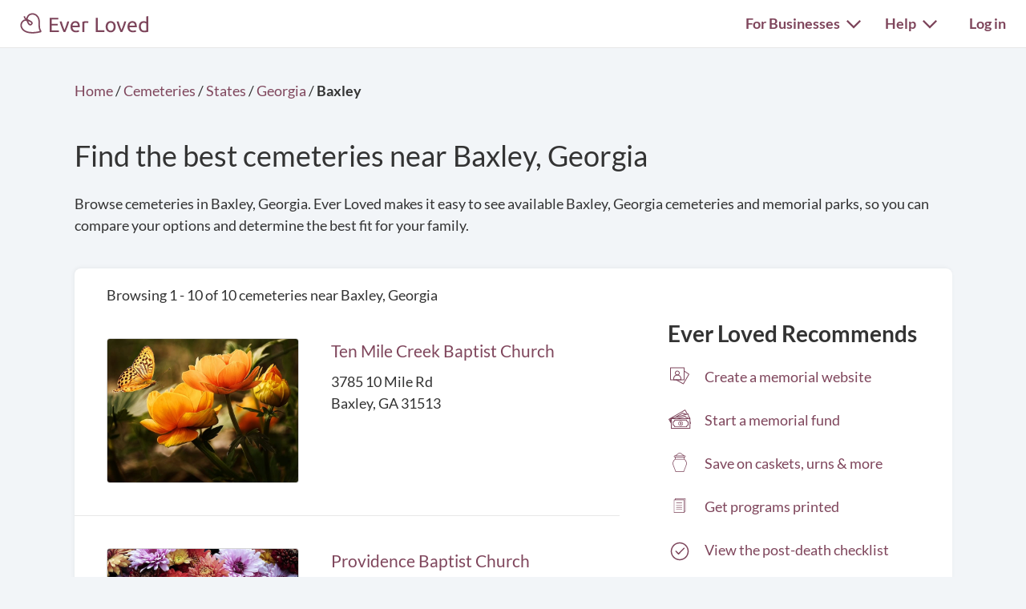

--- FILE ---
content_type: text/html; charset=utf-8
request_url: https://everloved.com/cemeteries/GA/baxley/
body_size: 13633
content:


<!DOCTYPE html>
<html lang="en">
  <head>
    
      <script src="https://cmp.osano.com/AzZdadT7RYxgX26Ea/916a2918-d871-49be-b920-736726948776/osano.js"></script>
    
    <script>
  var supportedBrowsers = /Edge?\/(14[2-9]|1[5-9]\d|[2-9]\d{2}|\d{4,})\.\d+(\.\d+|)|Firefox\/(14\d|1[5-9]\d|[2-9]\d{2}|\d{4,})\.\d+(\.\d+|)|Chrom(ium|e)\/(109|1[1-9]\d|[2-9]\d{2}|\d{4,})\.\d+(\.\d+|)|(Maci|X1{2}).+ Version\/(26\.([1-9]|\d{2,})|(2[7-9]|[3-9]\d|\d{3,})\.\d+)([,.]\d+|)( \(\w+\)|)( Mobile\/\w+|) Safari\/|Chrome.+OPR\/(12[4-9]|1[3-9]\d|[2-9]\d{2}|\d{4,})\.\d+\.\d+|(CPU[ +]OS|iPhone[ +]OS|CPU[ +]iPhone|CPU IPhone OS|CPU iPad OS)[ +]+(18[._]([5-9]|\d{2,})|(19|[2-9]\d|\d{3,})[._]\d+)([._]\d+|)|Opera Mini|Android:?[ /-](14[3-9]|1[5-9]\d|[2-9]\d{2}|\d{4,})(\.\d+|)(\.\d+|)|Mobile Safari.+OPR\/([89]\d|\d{3,})\.\d+\.\d+|Android.+Firefox\/(14[6-9]|1[5-9]\d|[2-9]\d{2}|\d{4,})\.\d+(\.\d+|)|Android.+Chrom(ium|e)\/(14[3-9]|1[5-9]\d|[2-9]\d{2}|\d{4,})\.\d+(\.\d+|)|Android.+(UC? ?Browser|UCWEB|U3)[ /]?(15\.([5-9]|\d{2,})|(1[6-9]|[2-9]\d|\d{3,})\.\d+)\.\d+|SamsungBrowser\/(2[89]|[3-9]\d|\d{3,})\.\d+|Android.+MQ{2}Browser\/(14(\.(9|\d{2,})|)|(1[5-9]|[2-9]\d|\d{3,})(\.\d+|))(\.\d+|)/;
</script>

    <script>
      var _rollbarConfig = {
        accessToken: '44524438f5da4efa918c4337488b86e4',
        captureEmail: true,
        captureUncaught: true,
        captureUnhandledRejections: true,
        checkIgnore: function(isUncaught, args, payload) {
          return !supportedBrowsers.test(navigator.userAgent);
        },
        enabled: true,
        ignoredMessages: [
          '__gCrWeb',
          '_AutofillCallbackHandler',
          '^eljs\.',
          'Access is denied',
          'Blocked a frame with origin',
          'Can\'t find variable: eljs',
          'Can\'t find variable: gmo',
          'Can\'t find variable: IFrameMessageHandler',
          'Can\'t find variable: lastScrollEventTimestamp',
          'eljs is not defined',
          'ibPauseAllVideos',
          'IFrameMessageHandler is not defined',
          'Non-recoverable error. Do not retry.',
          'Script error\.',
          'Shopify root is null, can\'t add product to cart',
          'STREETVIEW_GET_PANORAMA: ZERO_RESULTS',
          'vid_mate_check is not defined',
          'WrongDocumentError',
          'ztePageScrollModule is not defined'
        ],
        hostBlockList: [
          'chrome-extension:\/\/',
          'file:\/\/\/',
          'https:\/\/beacon-v2\.helpscout\.net',
          'safari-extension:\/\/',
          'safari-web-extension:\/\/',
          'webkit-masked-url:\/\/'
        ],
        payload: {
          client:  {
            javascript: {
              code_version: '6fac2a8bed8f9e73d2ff235c237426680551645e',
              guess_uncaught_frames: true,
              source_map_enabled: true,
            }
          },
          environment: 'production',
          server: {
            branch: 'main',
            root: 'webpack://eljs/./'
          }
        }
      };
      if (false) {
        _rollbarConfig.payload.person = {
          id: 'None',
          email: ''
        };
      }
      // Rollbar Snippet
      !function(r){var e={};function o(n){if(e[n])return e[n].exports;var t=e[n]={i:n,l:!1,exports:{}};return r[n].call(t.exports,t,t.exports,o),t.l=!0,t.exports}o.m=r,o.c=e,o.d=function(r,e,n){o.o(r,e)||Object.defineProperty(r,e,{enumerable:!0,get:n})},o.r=function(r){"undefined"!=typeof Symbol&&Symbol.toStringTag&&Object.defineProperty(r,Symbol.toStringTag,{value:"Module"}),Object.defineProperty(r,"__esModule",{value:!0})},o.t=function(r,e){if(1&e&&(r=o(r)),8&e)return r;if(4&e&&"object"==typeof r&&r&&r.__esModule)return r;var n=Object.create(null);if(o.r(n),Object.defineProperty(n,"default",{enumerable:!0,value:r}),2&e&&"string"!=typeof r)for(var t in r)o.d(n,t,function(e){return r[e]}.bind(null,t));return n},o.n=function(r){var e=r&&r.__esModule?function(){return r.default}:function(){return r};return o.d(e,"a",e),e},o.o=function(r,e){return Object.prototype.hasOwnProperty.call(r,e)},o.p="",o(o.s=0)}([function(r,e,o){"use strict";var n=o(1),t=o(5);_rollbarConfig=_rollbarConfig||{},_rollbarConfig.rollbarJsUrl=_rollbarConfig.rollbarJsUrl||"https://cdn.rollbar.com/rollbarjs/refs/tags/v2.26.4/rollbar.min.js",_rollbarConfig.async=void 0===_rollbarConfig.async||_rollbarConfig.async;var a=n.setupShim(window,_rollbarConfig),l=t(_rollbarConfig);window.rollbar=n.Rollbar,a.loadFull(window,document,!_rollbarConfig.async,_rollbarConfig,l)},function(r,e,o){"use strict";var n=o(2),t=o(3);function a(r){return function(){try{return r.apply(this,arguments)}catch(r){try{console.error("[Rollbar]: Internal error",r)}catch(r){}}}}var l=0;function i(r,e){this.options=r,this._rollbarOldOnError=null;var o=l++;this.shimId=function(){return o},"undefined"!=typeof window&&window._rollbarShims&&(window._rollbarShims[o]={handler:e,messages:[]})}var s=o(4),d=function(r,e){return new i(r,e)},c=function(r){return new s(d,r)};function u(r){return a((function(){var e=this,o=Array.prototype.slice.call(arguments,0),n={shim:e,method:r,args:o,ts:new Date};window._rollbarShims[this.shimId()].messages.push(n)}))}i.prototype.loadFull=function(r,e,o,n,t){var l=!1,i=e.createElement("script"),s=e.getElementsByTagName("script")[0],d=s.parentNode;i.crossOrigin="",i.src=n.rollbarJsUrl,o||(i.async=!0),i.onload=i.onreadystatechange=a((function(){if(!(l||this.readyState&&"loaded"!==this.readyState&&"complete"!==this.readyState)){i.onload=i.onreadystatechange=null;try{d.removeChild(i)}catch(r){}l=!0,function(){var e;if(void 0===r._rollbarDidLoad){e=new Error("rollbar.js did not load");for(var o,n,a,l,i=0;o=r._rollbarShims[i++];)for(o=o.messages||[];n=o.shift();)for(a=n.args||[],i=0;i<a.length;++i)if("function"==typeof(l=a[i])){l(e);break}}"function"==typeof t&&t(e)}()}})),d.insertBefore(i,s)},i.prototype.wrap=function(r,e,o){try{var n;if(n="function"==typeof e?e:function(){return e||{}},"function"!=typeof r)return r;if(r._isWrap)return r;if(!r._rollbar_wrapped&&(r._rollbar_wrapped=function(){o&&"function"==typeof o&&o.apply(this,arguments);try{return r.apply(this,arguments)}catch(o){var e=o;throw e&&("string"==typeof e&&(e=new String(e)),e._rollbarContext=n()||{},e._rollbarContext._wrappedSource=r.toString(),window._rollbarWrappedError=e),e}},r._rollbar_wrapped._isWrap=!0,r.hasOwnProperty))for(var t in r)r.hasOwnProperty(t)&&(r._rollbar_wrapped[t]=r[t]);return r._rollbar_wrapped}catch(e){return r}};for(var p="log,debug,info,warn,warning,error,critical,global,configure,handleUncaughtException,handleAnonymousErrors,handleUnhandledRejection,captureEvent,captureDomContentLoaded,captureLoad".split(","),f=0;f<p.length;++f)i.prototype[p[f]]=u(p[f]);r.exports={setupShim:function(r,e){if(r){var o=e.globalAlias||"Rollbar";if("object"==typeof r[o])return r[o];r._rollbarShims={},r._rollbarWrappedError=null;var l=new c(e);return a((function(){e.captureUncaught&&(l._rollbarOldOnError=r.onerror,n.captureUncaughtExceptions(r,l,!0),e.wrapGlobalEventHandlers&&t(r,l,!0)),e.captureUnhandledRejections&&n.captureUnhandledRejections(r,l,!0);var a=e.autoInstrument;return!1!==e.enabled&&(void 0===a||!0===a||function(r){return!("object"!=typeof r||void 0!==r.page&&!r.page)}(a))&&r.addEventListener&&(r.addEventListener("load",l.captureLoad.bind(l)),r.addEventListener("DOMContentLoaded",l.captureDomContentLoaded.bind(l))),r[o]=l,l}))()}},Rollbar:c}},function(r,e,o){"use strict";function n(r,e,o,n){r._rollbarWrappedError&&(n[4]||(n[4]=r._rollbarWrappedError),n[5]||(n[5]=r._rollbarWrappedError._rollbarContext),r._rollbarWrappedError=null);var t=e.handleUncaughtException.apply(e,n);o&&o.apply(r,n),"anonymous"===t&&(e.anonymousErrorsPending+=1)}r.exports={captureUncaughtExceptions:function(r,e,o){if(r){var t;if("function"==typeof e._rollbarOldOnError)t=e._rollbarOldOnError;else if(r.onerror){for(t=r.onerror;t._rollbarOldOnError;)t=t._rollbarOldOnError;e._rollbarOldOnError=t}e.handleAnonymousErrors();var a=function(){var o=Array.prototype.slice.call(arguments,0);n(r,e,t,o)};o&&(a._rollbarOldOnError=t),r.onerror=a}},captureUnhandledRejections:function(r,e,o){if(r){"function"==typeof r._rollbarURH&&r._rollbarURH.belongsToShim&&r.removeEventListener("unhandledrejection",r._rollbarURH);var n=function(r){var o,n,t;try{o=r.reason}catch(r){o=void 0}try{n=r.promise}catch(r){n="[unhandledrejection] error getting `promise` from event"}try{t=r.detail,!o&&t&&(o=t.reason,n=t.promise)}catch(r){}o||(o="[unhandledrejection] error getting `reason` from event"),e&&e.handleUnhandledRejection&&e.handleUnhandledRejection(o,n)};n.belongsToShim=o,r._rollbarURH=n,r.addEventListener("unhandledrejection",n)}}}},function(r,e,o){"use strict";function n(r,e,o){if(e.hasOwnProperty&&e.hasOwnProperty("addEventListener")){for(var n=e.addEventListener;n._rollbarOldAdd&&n.belongsToShim;)n=n._rollbarOldAdd;var t=function(e,o,t){n.call(this,e,r.wrap(o),t)};t._rollbarOldAdd=n,t.belongsToShim=o,e.addEventListener=t;for(var a=e.removeEventListener;a._rollbarOldRemove&&a.belongsToShim;)a=a._rollbarOldRemove;var l=function(r,e,o){a.call(this,r,e&&e._rollbar_wrapped||e,o)};l._rollbarOldRemove=a,l.belongsToShim=o,e.removeEventListener=l}}r.exports=function(r,e,o){if(r){var t,a,l="EventTarget,Window,Node,ApplicationCache,AudioTrackList,ChannelMergerNode,CryptoOperation,EventSource,FileReader,HTMLUnknownElement,IDBDatabase,IDBRequest,IDBTransaction,KeyOperation,MediaController,MessagePort,ModalWindow,Notification,SVGElementInstance,Screen,TextTrack,TextTrackCue,TextTrackList,WebSocket,WebSocketWorker,Worker,XMLHttpRequest,XMLHttpRequestEventTarget,XMLHttpRequestUpload".split(",");for(t=0;t<l.length;++t)r[a=l[t]]&&r[a].prototype&&n(e,r[a].prototype,o)}}},function(r,e,o){"use strict";function n(r,e){this.impl=r(e,this),this.options=e,function(r){for(var e=function(r){return function(){var e=Array.prototype.slice.call(arguments,0);if(this.impl[r])return this.impl[r].apply(this.impl,e)}},o="log,debug,info,warn,warning,error,critical,global,configure,handleUncaughtException,handleAnonymousErrors,handleUnhandledRejection,_createItem,wrap,loadFull,shimId,captureEvent,captureDomContentLoaded,captureLoad".split(","),n=0;n<o.length;n++)r[o[n]]=e(o[n])}(n.prototype)}n.prototype._swapAndProcessMessages=function(r,e){var o,n,t;for(this.impl=r(this.options);o=e.shift();)n=o.method,t=o.args,this[n]&&"function"==typeof this[n]&&("captureDomContentLoaded"===n||"captureLoad"===n?this[n].apply(this,[t[0],o.ts]):this[n].apply(this,t));return this},r.exports=n},function(r,e,o){"use strict";r.exports=function(r){return function(e){if(!e&&!window._rollbarInitialized){for(var o,n,t=(r=r||{}).globalAlias||"Rollbar",a=window.rollbar,l=function(r){return new a(r)},i=0;o=window._rollbarShims[i++];)n||(n=o.handler),o.handler._swapAndProcessMessages(l,o.messages);window[t]=n,window._rollbarInitialized=!0}}}}]);
      // End Rollbar Snippet
    </script>

    <!-- dataLayer for Google Tag Manager -->
    <script>
      window.dataLayer = window.dataLayer || [];
    </script>

    
      

      <!-- Google Tag Manager -->
      <script>(function(w,d,s,l,i){w[l]=w[l]||[];w[l].push({'gtm.start':new Date().getTime(),event:'gtm.js'});var f=d.getElementsByTagName(s)[0],j=d.createElement(s),dl=l!='dataLayer'?'&l='+l:'';j.async=true;j.src='https://www.googletagmanager.com/gtm.js?id='+i+dl;f.parentNode.insertBefore(j,f);})(window,document,'script','dataLayer','GTM-KLLCZDX');</script>
      <!-- End Google Tag Manager -->
      
      

      

      
    

    
    

    <!-- Required meta tags -->
    <meta charset="utf-8">
    <meta name="viewport" content="width=device-width, initial-scale=1, shrink-to-fit=no">
    
  <meta name="description" content="Find the right cemetery in Baxley, Georgia for your family. Ever Loved makes it easy to compare cemeteries side-by-side, so you know you've made the right choice. Plus, access tons of other resources to help honor the life of a loved one.">


    <link rel="preload" as="font" type="font/woff2"  href="https://everloved.com/static/fonts/lato/lato-v23-latin-300.716309aab2bc.woff2" crossorigin>
    <link rel="preload" as="font" type="font/woff2"  href="https://everloved.com/static/fonts/lato/lato-v23-latin-regular.e1b3b5908c9c.woff2" crossorigin>
    <link rel="preload" as="font" type="font/woff2"  href="https://everloved.com/static/fonts/lato/lato-v23-latin-700.de69cf9e514d.woff2" crossorigin>
    

    <!-- SEO -->
    
  
  









    <!-- Our CSS -->
    <link rel="stylesheet" href="https://everloved.com/static/css/core.c297a07e70c1.css">
    
    
  
  <link rel="stylesheet" href="https://everloved.com/static/css/memorialsPublic~memorialsPrivate.6ad9c5bbf93f.css">
<link rel="stylesheet" href="https://everloved.com/static/css/memorialsPublic.32717ef082ba.css">
  <link rel="stylesheet" href="https://everloved.com/static/css/places.e332ad83ad1b.css">


    <!-- favicon -->
    <link rel="apple-touch-icon" sizes="180x180" href="https://everloved.com/static/apple-touch-icon.1ae9d9693629.png">
    <link rel="icon" type="image/png" sizes="32x32" href="https://everloved.com/static/favicon-32x32.178dfca24ff4.png">
    <link rel="icon" type="image/png" sizes="16x16" href="https://everloved.com/static/favicon-16x16.c50058e60eff.png">
    <link rel="manifest" href="https://everloved.com/static/site.d8072523af1e.webmanifest">
    <link rel="mask-icon" href="https://everloved.com/static/safari-pinned-tab.45f51be17113.svg" color="#7f465c">
    <!-- <link rel="shortcut icon" href="https://everloved.com/static/favicon.38260adbd1e6.ico"> -->
    <meta name="msapplication-TileColor" content="#7f465c">
    <meta name="theme-color" content="#ffffff">

    

    <title>Cemeteries in Baxley, Georgia | Ever Loved</title>
  </head>
  <body class=" d-flex flex-column ">
    
    <!-- Google Tag Manager (noscript) -->
    <noscript><iframe src="https://www.googletagmanager.com/ns.html?id=GTM-KLLCZDX" height="0" width="0" style="display:none;visibility:hidden"></iframe></noscript>
    <!-- End Google Tag Manager (noscript) -->
    

    
      


<div class="el-nav-overlay el-nav-overlay-nav">
  <nav>
    <ul class="container d-flex">
      
        <li>
          
          
            <a href="/login/?next=%2Fcemeteries%2FGA%2Fbaxley%2F">Log in</a>
          
        </li>
      
      <li>
        <a href="/funeral-planning/?flow=104">Plan a funeral</a>
      </li>
      <li>
        <a href="/memorial/create/?flow=104">Create memorial website</a>
      </li>
      <li>
        <a href="/funeral-homes/">Find a funeral home</a>
      </li>
      <li>
        <a href="/cemeteries/">Find a cemetery</a>
      </li>
      <li>
        <a href="/hospices/">Find a hospice</a>
      </li>
      <li>
        <a href="/articles/">Read funeral articles</a>
      </li>
      <li>
        <a href="/funeral-products/?flow=104">Browse funeral products</a>
      </li>
      <li>
        <a href="/funeral-flowers/browse/?flow=104">Send flowers</a>
      </li>

      

      
      
        <hr>
        <li>
          <a href="https://support.everloved.com" target="_blank">Visit our help center</a>
        </li>
        <li>
          Email: <a href="mailto:support@everloved.com">support@everloved.com</a>
        </li>
        
          <li>
            <a class="support-chat-beacon-link" href="javascript:;" onClick="Beacon('open');">Chat with us live</a>
          </li>
        
      

      
        <hr>
        
        <li><a href="/for-funeral-homes/">Funeral homes</a></li>
        <li><a href="/for-cemeteries/">Cemeteries</a></li>
        <li><a href="/for-hospices/">Hospices</a></li>
        <li><a href="/for-charities/">Charities</a></li>
      
    </ul>
  </nav>
</div>

<div class="el-nav-overlay el-nav-overlay-notifications">
  <div class="notifications-container notifications-container-mobile">
    <div class="notifications-title-container">
      <h2>
        Notifications
      </h2>
    </div>
    
    <div class="empty-notifications-message">No notifications</div>
    <div class="load-more-link-container ">
      <a class="load-more-link load-more-link-mobile" data-window=6 href="javascript:;">Load more</a>
    </div>
  </div>
</div>

<div class="el-navbar-container primary-nav-container">
  <nav class="el-navbar primary-nav primary-nav-full-width">
    <div class="container d-flex">
      <div class="el-navbar-brand d-flex align-items-end">
        
          <a class="header-logo track-click-with-delay" href="/" data-event-action="visit-logo" data-event-category="sitewide navigation">
            <img src="https://everloved.com/static/svg/header-logo.6b0f02745d01.svg" width="160" alt="Ever Loved" class="recolor primary">
          </a>
        
        
          <div class="el-navbar-toggler el-navbar-mobile-toggler el-navbar-mobile-toggler-nav track-click" data-event-action="open-hamburger-menu" data-event-category="sitewide navigation">
            <span class="top"></span>
            <span class="middle"></span>
            <span class="bottom"></span>
          </div>

          

          
        
      </div>

      

      <div class="el-navbar-collapse d-none d-md-block">
        <ul class="el-navbar-nav d-flex">
          

          

          

          
            <li class="desktop-toggler-container">
              <div class="el-navbar-toggler el-navbar-desktop-toggler el-nav-option-toggler link-style-text track-click" id="navbarForBusinessesDropdownMenuLink" data-event-action="open-for-businesses-menu" data-event-category="sitewide navigation">
                For Businesses <img class="caret recolor primary" src="https://everloved.com/static/svg/caret-down.18f351e71b18.svg" width="18" height="11" alt="Caret icon pointing downward">
              </div>

              <div class="el-nav-dropdown extended-nav-menu">
                <div class="dropdown-arrow"></div>
                <div class="dropdown-content">
                  
                  <a href="/for-funeral-homes/">Funeral homes</a>
                  <a href="/for-cemeteries/">Cemeteries</a>
                  <a href="/for-hospices/">Hospices</a>
                  <a href="/for-charities/">Charities</a>
                </div>
              </div>
            </li>
          

          
            <li class="desktop-toggler-container" data-tour-target-for="tour-help">
              <div class="el-navbar-toggler el-navbar-desktop-toggler el-nav-option-toggler link-style-text track-click" id="navbarHelpDropdownMenuLink" data-event-action="open-help-menu" data-event-category="sitewide navigation">
                Help <img class="caret recolor primary" src="https://everloved.com/static/svg/caret-down.18f351e71b18.svg" width="18" height="11" alt="Caret icon pointing downward">
              </div>

              <div class="el-nav-dropdown extended-nav-menu">
                <div class="dropdown-arrow"></div>
                <div class="dropdown-content">
                  <a href="https://support.everloved.com" target="_blank">Visit our help center</a>
                  <div class="non-link-menu-item">Send us an email: <a href='mailto:support@everloved.com'>support@everloved.com</a></div>
                  
                    <div><a class="support-chat-beacon-link" href="javascript:;" onClick="Beacon('open');">Chat with us live</a></div>
                  
                </div>
              </div>
            </li>
          

          
            <li class="el-nav-item">
              
              
                <a class="el-nav-link" href="/login/?next=%2Fcemeteries%2FGA%2Fbaxley%2F">Log in</a>
              
            </li>
          
        </ul>
      </div>
    </div>
  </nav>
</div>






      



      

<div class="announcements d-none">
  
</div>

    

    <main id="content" class="places-main">
      
  <div class="city-container container">
    
    <div class="page-header">
      <div class="breadcrumbs header-breadcrumbs">
        <ol vocab="http://schema.org/" typeof="BreadcrumbList">
          <li property="itemListElement" typeof="ListItem">
            <a property="item" typeof="WebPage" href="https://everloved.com">
              <span property="name">Home</span>
            </a>
            <meta property="position" content="1">
          </li>
          <li>/</li>
          <li property="itemListElement" typeof="ListItem">
            <a property="item" typeof="WebPage" href="https://everloved.com/cemeteries/">
              <span property="name">Cemeteries</span>
            </a>
            <meta property="position" content="2">
          </li>
          <li>/</li>
          <li property="itemListElement" typeof="ListItem">
            <a property="item" typeof="WebPage" href="https://everloved.com/cemeteries/directory/">
              <span property="name">States</span>
            </a>
            <meta property="position" content="3">
          </li>
          <li>/</li>
          <li property="itemListElement" typeof="ListItem">
            <a property="item" typeof="WebPage" href="https://everloved.com/cemeteries/GA/">
              <span property="name">Georgia</span>
            </a>
            <meta property="position" content="4">
          </li>
          <li>/</li>
          <li class="fw-semibold">
            <span>Baxley</span>
          </li>
        </ol>
      </div>

      <h1>
        Find the best cemeteries near Baxley, Georgia
      </h1>
      <div class="page-subheader d-none d-md-block">
        Browse cemeteries in Baxley, Georgia. Ever Loved makes it easy to see available Baxley, Georgia cemeteries and memorial parks, so you can compare your options and determine the best fit for your family.
      </div>
      <div class="page-subheader-mobile d-md-none">
        Browse cemeteries in Baxley, Georgia. Ever Loved makes it easy<span class="read-more">... <a href="javascript:;" class="read-more-link">Read more</a></span><span class="read-more-details d-none"> to see available Baxley, Georgia cemeteries and memorial parks, so you can compare your options and determine the best fit for your family. <span class="read-less"><a href="javascript:;" class="read-less-link">Read less</a></span></span>
      </div>
    </div>

    <div class="body-card body-card-places">
      <div id="filter-controls" class="sticky-nav-wrapper">
        
      </div>
      <div class="d-flex">
        <div class="city-businesses-container">
          <div class="browse-information d-flex">
              Browsing 1 - 10
              of 10
               cemeteries
              near Baxley, Georgia
          </div>

          <div>
            



            
              
              

<div class="business-card d-flex">
  <div class="business-card-primary-wrapper d-flex">
    <div class="business-card-primary d-flex">
      <a class="business-card-image business-link link-large" href="/cemeteries/GA/baxley/ten-mile-creek-baptist-church-baxley-ga-31513/" target="_blank">
        <img class="business-image" src="https://everloved.com/static/img/business_defaults/cemetery-default-9.01a58c563a7c.jpg">
      </a>
      <div class="business-card-info">
        <div class="business-card-name"><a class="business-link link-large" href="/cemeteries/GA/baxley/ten-mile-creek-baptist-church-baxley-ga-31513/" target="_blank">Ten Mile Creek Baptist Church</a></div>
        <div class="business-card-address">
          
            3785 10 Mile Rd<br>
            Baxley, GA 31513
          
        </div>

        
          
        
        
      </div>
    </div>
  </div>
  
    <div class="review-container d-flex">
      
        
      
    </div>
  
</div>

              
            
              
              

<div class="business-card d-flex">
  <div class="business-card-primary-wrapper d-flex">
    <div class="business-card-primary d-flex">
      <a class="business-card-image business-link link-large" href="/cemeteries/GA/lyons/providence-baptist-church-cemetery-lyons-ga-30436/" target="_blank">
        <img class="business-image" src="https://everloved.com/static/img/business_defaults/cemetery-default-3.18deffbfacce.jpg">
      </a>
      <div class="business-card-info">
        <div class="business-card-name"><a class="business-link link-large" href="/cemeteries/GA/lyons/providence-baptist-church-cemetery-lyons-ga-30436/" target="_blank">Providence Baptist Church Cemetery</a></div>
        <div class="business-card-address">
          
            980 Providence Church Road<br>
            Lyons, GA 30436
          
        </div>

        
          
        
        
      </div>
    </div>
  </div>
  
    <div class="review-container d-flex">
      
        
      
    </div>
  
</div>

              
                

<div class="search-page-cta d-flex">
  <a class="cta-link-wrapper track-click d-flex" href="/memorial/create/?flow=703" target="_blank" data-event-action="create-memorial-website" data-event-category="business ctas">
    <img class="cta-icon d-none d-md-inline" src="https://everloved.com/static/svg/memorial-icon-color.9cf9495cd44c.svg" width="60" height="60" alt="Memorial preview icon">
    <div>
      <div class="mobile-cta-header d-flex d-md-none">
        <img class="cta-icon" src="https://everloved.com/static/svg/memorial-icon-color.9cf9495cd44c.svg" width="60" height="60" alt="Memorial preview icon">
        <h2>Planning a funeral?</h2>
      </div>
      <h2 class="d-none d-md-block">Planning a funeral?</h2>
      <div>
        Easily keep everyone in the loop with a free memorial website.
      </div>
      <div class="link-secondary">
        Get started
        <img src="https://everloved.com/static/svg/right-arrow-secondary.5d4e2571c3a8.svg" width="20" height="15" alt="Right arrow">
      </div>
    </div>
  </a>
</div>

              
            
              
              

<div class="business-card d-flex">
  <div class="business-card-primary-wrapper d-flex">
    <div class="business-card-primary d-flex">
      <a class="business-card-image business-link link-large" href="/cemeteries/GA/uvalda/smyrna-united-methodist-church-cemetery-uvalda-ga-30473/" target="_blank">
        <img class="business-image" src="https://everloved.com/static/img/business_defaults/cemetery-default-3.18deffbfacce.jpg">
      </a>
      <div class="business-card-info">
        <div class="business-card-name"><a class="business-link link-large" href="/cemeteries/GA/uvalda/smyrna-united-methodist-church-cemetery-uvalda-ga-30473/" target="_blank">Smyrna United Methodist Church Cemetery</a></div>
        <div class="business-card-address">
          
            1688 Currie Rd<br>
            Uvalda, GA 30473
          
        </div>

        
          
        
        
      </div>
    </div>
  </div>
  
    <div class="review-container d-flex">
      
        
      
    </div>
  
</div>

              
            
              
              

<div class="business-card d-flex">
  <div class="business-card-primary-wrapper d-flex">
    <div class="business-card-primary d-flex">
      <a class="business-card-image business-link link-large" href="/cemeteries/GA/lyons/old-cedar-crossing-cemetery-lyons-ga-30436/" target="_blank">
        <img class="business-image" src="https://everloved.com/static/img/business_defaults/cemetery-default-8.c2461c7f5e9b.jpg">
      </a>
      <div class="business-card-info">
        <div class="business-card-name"><a class="business-link link-large" href="/cemeteries/GA/lyons/old-cedar-crossing-cemetery-lyons-ga-30436/" target="_blank">Old Cedar Crossing Cemetery</a></div>
        <div class="business-card-address">
          
            J Thigpen Rd<br>
            Lyons, GA 30436
          
        </div>

        
          
        
        
      </div>
    </div>
  </div>
  
    <div class="review-container d-flex">
      
        
      
    </div>
  
</div>

              
                
                  

<div class="search-page-cta d-flex">
  <a class="cta-link-wrapper track-click d-flex" href="/dashboard/?flow=703#checklist" target="_blank" data-event-action="pre-planning" data-event-category="business ctas">
    <img class="cta-icon d-none d-md-inline" src="https://everloved.com/static/svg/memorial-icon-color.9cf9495cd44c.svg" width="60" height="60" alt="Memorial preview icon">
    <div>
      <div class="mobile-cta-header d-flex d-md-none">
        <img class="cta-icon" src="https://everloved.com/static/svg/memorial-icon-color.9cf9495cd44c.svg" width="60" height="60" alt="Memorial preview icon">
        <h2>Reduce family stress</h2>
      </div>
      <h2 class="d-none d-md-block">Reduce family stress</h2>
      <div>
        See the things your family will need if something happens to you.
      </div>
      <div class="link-secondary">
        Protect your family
        <img src="https://everloved.com/static/svg/right-arrow-secondary.5d4e2571c3a8.svg" width="20" height="15" alt="Right arrow">
      </div>
    </div>
  </a>
</div>

                
              
            
              
              

<div class="business-card d-flex">
  <div class="business-card-primary-wrapper d-flex">
    <div class="business-card-primary d-flex">
      <a class="business-card-image business-link link-large" href="/cemeteries/GA/uvalda/uvalda-cemetery-uvalda-ga-30473/" target="_blank">
        <img class="business-image" src="https://everloved.com/static/img/business_defaults/cemetery-default-9.01a58c563a7c.jpg">
      </a>
      <div class="business-card-info">
        <div class="business-card-name"><a class="business-link link-large" href="/cemeteries/GA/uvalda/uvalda-cemetery-uvalda-ga-30473/" target="_blank">Uvalda Cemetery</a></div>
        <div class="business-card-address">
          
            357 Beulah Street<br>
            Uvalda, GA 30473
          
        </div>

        
          
        
        
      </div>
    </div>
  </div>
  
    <div class="review-container d-flex">
      
        
      
    </div>
  
</div>

              
            
              
              

<div class="business-card d-flex">
  <div class="business-card-primary-wrapper d-flex">
    <div class="business-card-primary d-flex">
      <a class="business-card-image business-link link-large" href="/cemeteries/GA/uvalda/sharpe-cemetery-uvalda-ga-30473/" target="_blank">
        <img class="business-image" src="https://everloved.com/static/img/business_defaults/cemetery-default-8.c2461c7f5e9b.jpg">
      </a>
      <div class="business-card-info">
        <div class="business-card-name"><a class="business-link link-large" href="/cemeteries/GA/uvalda/sharpe-cemetery-uvalda-ga-30473/" target="_blank">Sharpe Cemetery</a></div>
        <div class="business-card-address">
          
            Sharpe Cemetery Rd<br>
            Uvalda, GA 30473
          
        </div>

        
          
        
        
      </div>
    </div>
  </div>
  
    <div class="review-container d-flex">
      
        
      
    </div>
  
</div>

              
            
              
              

<div class="business-card d-flex">
  <div class="business-card-primary-wrapper d-flex">
    <div class="business-card-primary d-flex">
      <a class="business-card-image business-link link-large" href="/cemeteries/GA/vidalia/galbreath-cemetery-vidalia-ga-30474/" target="_blank">
        <img class="business-image" src="https://everloved.com/static/img/business_defaults/cemetery-default-2.079c18bfd9b2.jpg">
      </a>
      <div class="business-card-info">
        <div class="business-card-name"><a class="business-link link-large" href="/cemeteries/GA/vidalia/galbreath-cemetery-vidalia-ga-30474/" target="_blank">Galbreath Cemetery</a></div>
        <div class="business-card-address">
          
            492 Sadie Galbreath Rd<br>
            Vidalia, GA 30474
          
        </div>

        
          
        
        
      </div>
    </div>
  </div>
  
    <div class="review-container d-flex">
      
        
      
    </div>
  
</div>

              
            
              
              

<div class="business-card d-flex">
  <div class="business-card-primary-wrapper d-flex">
    <div class="business-card-primary d-flex">
      <a class="business-card-image business-link link-large" href="/cemeteries/GA/uvalda/long-pond-cemetery-uvalda-ga-30445/" target="_blank">
        <img class="business-image" src="https://everloved.com/static/img/business_defaults/cemetery-default-2.079c18bfd9b2.jpg">
      </a>
      <div class="business-card-info">
        <div class="business-card-name"><a class="business-link link-large" href="/cemeteries/GA/uvalda/long-pond-cemetery-uvalda-ga-30445/" target="_blank">Long Pond Cemetery</a></div>
        <div class="business-card-address">
          
            Long Pond Cemetery Rd<br>
            Uvalda, GA 30445
          
        </div>

        
          
        
        
      </div>
    </div>
  </div>
  
    <div class="review-container d-flex">
      
        
      
    </div>
  
</div>

              
            
              
              

<div class="business-card d-flex">
  <div class="business-card-primary-wrapper d-flex">
    <div class="business-card-primary d-flex">
      <a class="business-card-image business-link link-large" href="/cemeteries/GA/vidalia/lakeview-memorial-gardens-vidalia-ga-30474/" target="_blank">
        <img class="business-image" src="https://everloved.com/static/img/business_defaults/cemetery-default-1.bdde61f1e479.jpg">
      </a>
      <div class="business-card-info">
        <div class="business-card-name"><a class="business-link link-large" href="/cemeteries/GA/vidalia/lakeview-memorial-gardens-vidalia-ga-30474/" target="_blank">Lakeview Memorial Gardens</a></div>
        <div class="business-card-address">
          
            4969 GA-15<br>
            Vidalia, GA 30474
          
        </div>

        
          
        
        
      </div>
    </div>
  </div>
  
    <div class="review-container d-flex">
      
        
      
    </div>
  
</div>

              
            
              
              

<div class="business-card d-flex">
  <div class="business-card-primary-wrapper d-flex">
    <div class="business-card-primary d-flex">
      <a class="business-card-image business-link link-large" href="/cemeteries/GA/vidalia/center-united-methodist-church-vidalia-ga-30474/" target="_blank">
        <img class="business-image" src="https://everloved.com/static/img/business_defaults/cemetery-default-6.c722b47cdd64.jpg">
      </a>
      <div class="business-card-info">
        <div class="business-card-name"><a class="business-link link-large" href="/cemeteries/GA/vidalia/center-united-methodist-church-vidalia-ga-30474/" target="_blank">Center United Methodist Church</a></div>
        <div class="business-card-address">
          
            4444 GA-15<br>
            Vidalia, GA 30474
          
        </div>

        
          
        
        
      </div>
    </div>
  </div>
  
    <div class="review-container d-flex">
      
        
      
    </div>
  
</div>

              
            
            
              
            
          </div>

          
            





          
        </div>
        <div class="city-businesses-sidebar no-filters d-none d-lg-block">
          
            


  


<div class="column-section column-section__business ">
  <h2 class="d-none d-lg-flex text-nowrap">Ever Loved Recommends</h2>

  <div class="column-section__content d-flex flex-column">
    <a class="d-flex mb-4" href="/online-memorials/" target="_blank" data-event-action="memorial-websites" data-event-category="business sidebar ctas">
      <img class="recolor primary" src="https://everloved.com/static/svg/portraits.e422c2944117.svg" height=30 width=30 alt="memorial websites icon">
      <div class="ms-3">Create a memorial website</div>
    </a>

    <a class="d-flex mb-4" href="/memorial-donations/" target="_blank" data-event-action="memorial-funds" data-event-category="business sidebar ctas">
      <img class="recolor primary" src="https://everloved.com/static/svg/cash.c24a4c84e2d6.svg" height=30 width=30 alt="cash icon">
      <div class="ms-3">Start a memorial fund</div>
    </a>

    <a class="d-flex mb-4" href="/funeral-products/" target="_blank" data-event-action="funeral-products" data-event-category="business sidebar ctas">
      <img class="recolor primary" src="https://everloved.com/static/svg/urn.48733a5906b1.svg" height=30 width=30 alt="urn icon">
      <div class="ms-3">Save on caskets, urns & more</div>
    </a>

    <a class="d-flex mb-4" href="https://www.funeralprints.com/?affiliateid=5" target="_blank" data-event-action="funeral-prints" data-event-category="business sidebar ctas">
      <img class="recolor primary" src="https://everloved.com/static/svg/documents.624fa47dbdf8.svg" height=30 width=30 alt="prints icon">
      <div class="ms-3">Get programs printed</div>
    </a>

    <a class="d-flex" href="/after-death-checklist/" target="_blank" data-event-action="post-death-checklist" data-event-category="business sidebar ctas">
      <img class="recolor primary" src="https://everloved.com/static/svg/post-death-promo-checkmark.a853a053f106.svg" height=30 width=30 alt="post-death-checklist icon">
      <div class="ms-3">View the post-death checklist</div>
    </a>
  </div>
</div>




            

<div class="column-section column-section__business d-none d-lg-block">
  <div class="column-section__header">
    <h2>Reduce family stress</h2>
  </div>
  <div class="column-section__subheader">See the things your family will need if something happens to you.</div>
  <div class="column-section__content cta-img d-flex">
    <a href="/prepare/?flow=321">
      <img class="d-none d-lg-inline" src="https://everloved.com/static/img/family-photo-desktop.8b984994e5c4.jpg" alt="Photo of family on beach" class="img-fluid" width="335" height="120">
      <img class="d-none d-md-inline d-lg-none" src="https://everloved.com/static/img/family-photo-tablet.274cdf607f68.jpg" alt="Photo of family on beach" class="img-fluid" width="640" height="183">
      <img class="d-md-none" src="https://everloved.com/static/img/family-photo-mobile.d50dd42651bc.jpg" alt="Photo of family on beach" class="img-fluid" width="335" height="293">
    </a>
  </div>
  <div class="column-section__link-wrapper">
    <a href="/prepare/?flow=321" class="link-secondary fw-semibold">
      Protect your family
      <img src="https://everloved.com/static/svg/right-arrow-secondary.5d4e2571c3a8.svg" class="icon-see-more" width="20" height="15" alt="Right arrow">
    </a>
  </div>
</div>

          
        </div>
      </div>
    </div>

    

    

    
      

<div class="body-card recent-memorials">
  <h2>
    Memorials for people from Baxley, GA
  </h2>
  <div class="description">
    Browse a few memorial websites created for people from Baxley, GA
    on Ever Loved. Find obituaries, funeral details, photos, stories, and more.
  </div>
  <a class="link-secondary fw-semibold" href="/memorial/create/?flow=703">Create a new memorial website <img class="right-arrow" src="https://everloved.com/static/svg/right-arrow-secondary.5d4e2571c3a8.svg" width="20" height="15" alt="right arrow icon"></a>
  
    

<div class="memorial-card d-flex">
  <div class="memorial-card-info d-flex">
    <div class="memorial-card-photo-container">
      <a class="track-click" href="/life-of/raymond-solomon/" data-event-action="visit-memorial" data-event-category="recent-memorials-in-city" target="_blank">
        <div style="background-image: url(https://everloved.com/media/photos/stock-photos/3195b310-816c-44cc-bcb8-aa632db74a5d.trimmed.jpg);" class="img-fluid profile-photo" alt="Photo of Raymond Solomon">
        </div>
      </a>
    </div>
    <div class="deceased-info">
      <a class="track-click link-large" href="/life-of/raymond-solomon/" data-event-action="visit-memorial" data-event-category="recent-memorials-in-city" target="_blank">
        Raymond Solomon
      </a>

      
        <p>1944 &mdash; Jun 28, 1987</p>
      
      
        <p>Baxley, GA</p>
      
      
    </div>
  </div>
  

  
    <div class="memorial-btn d-none d-lg-block">
      <a class="btn btn-outline-secondary track-click" href="/life-of/raymond-solomon/" data-event-action="visit-memorial" data-event-category="recent-memorials-in-city" target="_blank">Go to memorial</a>
    </div>
  
</div>

  
    

<div class="memorial-card d-flex">
  <div class="memorial-card-info d-flex">
    <div class="memorial-card-photo-container">
      <a class="track-click" href="/life-of/angela-ponce/" data-event-action="visit-memorial" data-event-category="recent-memorials-in-city" target="_blank">
        <div style="background-image: url(https://everloved.com/media/photos/stock-photos/53e95e85-814a-4fd3-8f38-fcd64ef0a6ff.trimmed.jpg);" class="img-fluid profile-photo" alt="Photo of Angela Marie Ponce">
        </div>
      </a>
    </div>
    <div class="deceased-info">
      <a class="track-click link-large" href="/life-of/angela-ponce/" data-event-action="visit-memorial" data-event-category="recent-memorials-in-city" target="_blank">
        Angela Marie Ponce
      </a>

      
        <p>Oct 19, 1996 &mdash; Jul 21, 1998</p>
      
      
        <p>Baxley, GA</p>
      
      
    </div>
  </div>
  

  
    <div class="memorial-btn d-none d-lg-block">
      <a class="btn btn-outline-secondary track-click" href="/life-of/angela-ponce/" data-event-action="visit-memorial" data-event-category="recent-memorials-in-city" target="_blank">Go to memorial</a>
    </div>
  
</div>

  
    

<div class="memorial-card d-flex">
  <div class="memorial-card-info d-flex">
    <div class="memorial-card-photo-container">
      <a class="track-click" href="/life-of/betty-newton/" data-event-action="visit-memorial" data-event-category="recent-memorials-in-city" target="_blank">
        <div style="background-image: url(https://everloved.com/media/photos/deceased-photos/e3703535-c8e3-4e2a-ab0f-c362eaad677a.trimmed.jpeg);" class="img-fluid profile-photo" alt="Photo of Betty Jean Newton">
        </div>
      </a>
    </div>
    <div class="deceased-info">
      <a class="track-click link-large" href="/life-of/betty-newton/" data-event-action="visit-memorial" data-event-category="recent-memorials-in-city" target="_blank">
        Betty Jean Newton
      </a>

      
        <p>Oct 1, 1942 &mdash; Sep 15, 2024</p>
      
      
        <p>Baxley, GA</p>
      
      
        <div class="obituary-summary d-none d-lg-block">
          <p>Nobles Funeral Home announces the passing of Mrs. Betty J. Page Newton, aged 81, who departed this …</p>
          <a class="track-click d-inline-block" href="/life-of/betty-newton/" data-event-action="visit-memorial" data-event-category="recent-memorials-in-city" target="_blank">
            Read more<img class="ms-2 recolor primary" src="https://everloved.com/static/svg/right-arrow-primary.0f1678eb5166.svg" width="20" height="15" alt="Right arrow">
          </a>
        </div>
        <div class="obituary-summary d-none d-md-block d-lg-none">
          <p>Nobles Funeral Home announces the passing of Mrs. Betty J. Page Newton, aged 81, who departed this life peacefully…</p>
          <a class="track-click d-inline-block" href="/life-of/betty-newton/" data-event-action="visit-memorial" data-event-category="recent-memorials-in-city" target="_blank">
            Read more<img class="ms-2 recolor primary" src="https://everloved.com/static/svg/right-arrow-primary.0f1678eb5166.svg" width="20" height="15" alt="Right arrow">
          </a>
        </div>
      
    </div>
  </div>
  
    <div class="obituary-summary d-md-none">
      <p>Nobles Funeral Home announces the passing of Mrs. Betty J. Page …</p>
      <a class="track-click d-inline-block" href="/life-of/betty-newton/" data-event-action="visit-memorial" data-event-category="recent-memorials-in-city" target="_blank">
        Read more<img class="ms-2 recolor primary" src="https://everloved.com/static/svg/right-arrow-primary.0f1678eb5166.svg" width="20" height="15" alt="Right arrow">
      </a>
    </div>
  

  
    <div class="memorial-btn d-none d-lg-block">
      <a class="btn btn-outline-secondary track-click" href="/life-of/betty-newton/" data-event-action="visit-memorial" data-event-category="recent-memorials-in-city" target="_blank">Go to memorial</a>
    </div>
  
</div>

  
    

<div class="memorial-card d-flex">
  <div class="memorial-card-info d-flex">
    <div class="memorial-card-photo-container">
      <a class="track-click" href="/life-of/elvis-eugene/" data-event-action="visit-memorial" data-event-category="recent-memorials-in-city" target="_blank">
        <div style="background-image: url(https://everloved.com/media/photos/deceased-photos/4e7e9493-4b84-476d-9cdd-25b72ffa56cc.trimmed.jpg);" class="img-fluid profile-photo" alt="Photo of Elvis Eugene">
        </div>
      </a>
    </div>
    <div class="deceased-info">
      <a class="track-click link-large" href="/life-of/elvis-eugene/" data-event-action="visit-memorial" data-event-category="recent-memorials-in-city" target="_blank">
        Elvis Eugene
      </a>

      
        <p>Apr 6, 1957 &mdash; Sep 8, 2024</p>
      
      
        <p>Baxley, GA</p>
      
      
        <div class="obituary-summary d-none d-lg-block">
          <p>Elvis Hansen, born on April 1, 1957, in Wahneta, Florida, passed away on September 9, 2024, in Baxl…</p>
          <a class="track-click d-inline-block" href="/life-of/elvis-eugene/" data-event-action="visit-memorial" data-event-category="recent-memorials-in-city" target="_blank">
            Read more<img class="ms-2 recolor primary" src="https://everloved.com/static/svg/right-arrow-primary.0f1678eb5166.svg" width="20" height="15" alt="Right arrow">
          </a>
        </div>
        <div class="obituary-summary d-none d-md-block d-lg-none">
          <p>Elvis Hansen, born on April 1, 1957, in Wahneta, Florida, passed away on September 9, 2024, in Baxley, Georgia. He…</p>
          <a class="track-click d-inline-block" href="/life-of/elvis-eugene/" data-event-action="visit-memorial" data-event-category="recent-memorials-in-city" target="_blank">
            Read more<img class="ms-2 recolor primary" src="https://everloved.com/static/svg/right-arrow-primary.0f1678eb5166.svg" width="20" height="15" alt="Right arrow">
          </a>
        </div>
      
    </div>
  </div>
  
    <div class="obituary-summary d-md-none">
      <p>Elvis Hansen, born on April 1, 1957, in Wahneta, Florida, passed…</p>
      <a class="track-click d-inline-block" href="/life-of/elvis-eugene/" data-event-action="visit-memorial" data-event-category="recent-memorials-in-city" target="_blank">
        Read more<img class="ms-2 recolor primary" src="https://everloved.com/static/svg/right-arrow-primary.0f1678eb5166.svg" width="20" height="15" alt="Right arrow">
      </a>
    </div>
  

  
    <div class="memorial-btn d-none d-lg-block">
      <a class="btn btn-outline-secondary track-click" href="/life-of/elvis-eugene/" data-event-action="visit-memorial" data-event-category="recent-memorials-in-city" target="_blank">Go to memorial</a>
    </div>
  
</div>

  
    

<div class="memorial-card d-flex">
  <div class="memorial-card-info d-flex">
    <div class="memorial-card-photo-container">
      <a class="track-click" href="/life-of/mable-rentz/" data-event-action="visit-memorial" data-event-category="recent-memorials-in-city" target="_blank">
        <div style="background-image: url(https://everloved.com/media/photos/deceased-photos/76c02c32-fb31-4720-9dd9-2deb0b37bcb8.trimmed.jpeg);" class="img-fluid profile-photo" alt="Photo of Mable Rentz">
        </div>
      </a>
    </div>
    <div class="deceased-info">
      <a class="track-click link-large" href="/life-of/mable-rentz/" data-event-action="visit-memorial" data-event-category="recent-memorials-in-city" target="_blank">
        Mable Rentz
      </a>

      
        <p>Jun 15, 1932 &mdash; Jan 14, 2023</p>
      
      
        <p>Baxley, GA</p>
      
      
        <div class="obituary-summary d-none d-lg-block">
          <p>Mable Lawrence Rentz, age 90, of Baxley passed away Saturday, January 14, 2023 at Memorial Health M…</p>
          <a class="track-click d-inline-block" href="/life-of/mable-rentz/" data-event-action="visit-memorial" data-event-category="recent-memorials-in-city" target="_blank">
            Read more<img class="ms-2 recolor primary" src="https://everloved.com/static/svg/right-arrow-primary.0f1678eb5166.svg" width="20" height="15" alt="Right arrow">
          </a>
        </div>
        <div class="obituary-summary d-none d-md-block d-lg-none">
          <p>Mable Lawrence Rentz, age 90, of Baxley passed away Saturday, January 14, 2023 at Memorial Health Meadows in Vidal…</p>
          <a class="track-click d-inline-block" href="/life-of/mable-rentz/" data-event-action="visit-memorial" data-event-category="recent-memorials-in-city" target="_blank">
            Read more<img class="ms-2 recolor primary" src="https://everloved.com/static/svg/right-arrow-primary.0f1678eb5166.svg" width="20" height="15" alt="Right arrow">
          </a>
        </div>
      
    </div>
  </div>
  
    <div class="obituary-summary d-md-none">
      <p>Mable Lawrence Rentz, age 90, of Baxley passed away Saturday, Ja…</p>
      <a class="track-click d-inline-block" href="/life-of/mable-rentz/" data-event-action="visit-memorial" data-event-category="recent-memorials-in-city" target="_blank">
        Read more<img class="ms-2 recolor primary" src="https://everloved.com/static/svg/right-arrow-primary.0f1678eb5166.svg" width="20" height="15" alt="Right arrow">
      </a>
    </div>
  

  
    <div class="memorial-btn d-none d-lg-block">
      <a class="btn btn-outline-secondary track-click" href="/life-of/mable-rentz/" data-event-action="visit-memorial" data-event-category="recent-memorials-in-city" target="_blank">Go to memorial</a>
    </div>
  
</div>

  
</div>

    

    

    <div class="body-card">
      <div class="browse-by-city">
        <h2>
          Browse cemeteries in cities near
          Baxley, GA
        </h2>
        <div class="cities-container d-flex flex-wrap">
  
    <div class="d-flex">
      <div>
        
          <a href="/cemeteries/GA/ailey/">
            Ailey
          </a>
        
      </div>
    </div>
  
    <div class="d-flex">
      <div>
        
          <a href="/cemeteries/GA/alamo/">
            Alamo
          </a>
        
      </div>
    </div>
  
    <div class="d-flex">
      <div>
        
          <a href="/cemeteries/GA/alma/">
            Alma
          </a>
        
      </div>
    </div>
  
    <div class="d-flex">
      <div>
        
          <a href="/cemeteries/GA/bellville/">
            Bellville
          </a>
        
      </div>
    </div>
  
    <div class="d-flex">
      <div>
        
          <a href="/cemeteries/GA/blackshear/">
            Blackshear
          </a>
        
      </div>
    </div>
  
    <div class="d-flex">
      <div>
        
          <a href="/cemeteries/GA/claxton/">
            Claxton
          </a>
        
      </div>
    </div>
  
    <div class="d-flex">
      <div>
        
          <a href="/cemeteries/GA/cobbtown/">
            Cobbtown
          </a>
        
      </div>
    </div>
  
    <div class="d-flex">
      <div>
        
          <a href="/cemeteries/GA/collins/">
            Collins
          </a>
        
      </div>
    </div>
  
    <div class="d-flex">
      <div>
        
          <a href="/cemeteries/GA/dixie-union/">
            Dixie Union
          </a>
        
      </div>
    </div>
  
    <div class="d-flex">
      <div>
        
          <a href="/cemeteries/GA/douglas/">
            Douglas
          </a>
        
      </div>
    </div>
  
    <div class="d-flex">
      <div>
        
          <a href="/cemeteries/GA/glennville/">
            Glennville
          </a>
        
      </div>
    </div>
  
    <div class="d-flex">
      <div>
        
          <a href="/cemeteries/GA/glenwood/">
            Glenwood
          </a>
        
      </div>
    </div>
  
    <div class="d-flex">
      <div>
        
          <a href="/cemeteries/GA/hazelhurst/">
            Hazelhurst
          </a>
        
      </div>
    </div>
  
    <div class="d-flex">
      <div>
        
          <a href="/cemeteries/GA/hazlehurst/">
            Hazlehurst
          </a>
        
      </div>
    </div>
  
    <div class="d-flex">
      <div>
        
          <a href="/cemeteries/GA/jesup/">
            Jesup
          </a>
        
      </div>
    </div>
  
    <div class="d-flex">
      <div>
        
          <a href="/cemeteries/GA/kibbee/">
            Kibbee
          </a>
        
      </div>
    </div>
  
    <div class="d-flex">
      <div>
        
          <a href="/cemeteries/GA/ludowici/">
            Ludowici
          </a>
        
      </div>
    </div>
  
    <div class="d-flex">
      <div>
        
          <a href="/cemeteries/GA/lyons/">
            Lyons
          </a>
        
      </div>
    </div>
  
    <div class="d-flex">
      <div>
        
          <a href="/cemeteries/GA/mcrae/">
            McRae
          </a>
        
      </div>
    </div>
  
    <div class="d-flex">
      <div>
        
          <a href="/cemeteries/GA/mcrae-helena/">
            McRae-Helena
          </a>
        
      </div>
    </div>
  
    <div class="d-flex">
      <div>
        
          <a href="/cemeteries/GA/mount-vemon/">
            Mount Vemon
          </a>
        
      </div>
    </div>
  
    <div class="d-flex">
      <div>
        
          <a href="/cemeteries/GA/mount-vernon/">
            Mount Vernon
          </a>
        
      </div>
    </div>
  
    <div class="d-flex">
      <div>
        
          <a href="/cemeteries/GA/mt-vernon/">
            Mt Vernon
          </a>
        
      </div>
    </div>
  
    <div class="d-flex">
      <div>
        
          <a href="/cemeteries/GA/normantown/">
            Normantown
          </a>
        
      </div>
    </div>
  
    <div class="d-flex">
      <div>
        
          <a href="/cemeteries/GA/patterson/">
            Patterson
          </a>
        
      </div>
    </div>
  
    <div class="d-flex">
      <div>
        
          <a href="/cemeteries/GA/reidsville/">
            Reidsville
          </a>
        
      </div>
    </div>
  
    <div class="d-flex">
      <div>
        
          <a href="/cemeteries/GA/surrency/">
            Surrency
          </a>
        
      </div>
    </div>
  
    <div class="d-flex">
      <div>
        
          <a href="/cemeteries/GA/uvalda/">
            Uvalda
          </a>
        
      </div>
    </div>
  
    <div class="d-flex">
      <div>
        
          <a href="/cemeteries/GA/vidalia/">
            Vidalia
          </a>
        
      </div>
    </div>
  
    <div class="d-flex">
      <div>
        
          <a href="/cemeteries/GA/waycross/">
            Waycross
          </a>
        
      </div>
    </div>
  
</div>

      </div>
    </div>
  </div>
  

<div class="mobile-drawer__trigger-container mobile-drawer__trigger-container--business d-lg-none bg-white position-fixed text-center w-100">
  <input type="checkbox" name="caret" id="caret" class="caret">
  <label for="caret"></label>
  <div class="d-flex d-lg-none align-items-center justify-content-center">
    <img src="https://everloved.com/static/svg/el-small-logo.4f5b87967031.svg" height=30 width=30 alt="Ever Loved" class="recolor primary d-block d-lg-none me-2">
    <h2 class="mb-0">Ever Loved Recommends</h2>
  </div>

  <div class="mobile-drawer__content-container d-none">
    
      


  


<div class="column-section column-section__business ">
  <h2 class="d-none d-lg-flex text-nowrap">Ever Loved Recommends</h2>

  <div class="column-section__content d-flex flex-column">
    <a class="d-flex mb-4" href="/online-memorials/" target="_blank" data-event-action="memorial-websites" data-event-category="business sidebar ctas">
      <img class="recolor primary" src="https://everloved.com/static/svg/portraits.e422c2944117.svg" height=30 width=30 alt="memorial websites icon">
      <div class="ms-3">Create a memorial website</div>
    </a>

    <a class="d-flex mb-4" href="/memorial-donations/" target="_blank" data-event-action="memorial-funds" data-event-category="business sidebar ctas">
      <img class="recolor primary" src="https://everloved.com/static/svg/cash.c24a4c84e2d6.svg" height=30 width=30 alt="cash icon">
      <div class="ms-3">Start a memorial fund</div>
    </a>

    <a class="d-flex mb-4" href="/funeral-products/" target="_blank" data-event-action="funeral-products" data-event-category="business sidebar ctas">
      <img class="recolor primary" src="https://everloved.com/static/svg/urn.48733a5906b1.svg" height=30 width=30 alt="urn icon">
      <div class="ms-3">Save on caskets, urns & more</div>
    </a>

    <a class="d-flex mb-4" href="https://www.funeralprints.com/?affiliateid=5" target="_blank" data-event-action="funeral-prints" data-event-category="business sidebar ctas">
      <img class="recolor primary" src="https://everloved.com/static/svg/documents.624fa47dbdf8.svg" height=30 width=30 alt="prints icon">
      <div class="ms-3">Get programs printed</div>
    </a>

    <a class="d-flex" href="/after-death-checklist/" target="_blank" data-event-action="post-death-checklist" data-event-category="business sidebar ctas">
      <img class="recolor primary" src="https://everloved.com/static/svg/post-death-promo-checkmark.a853a053f106.svg" height=30 width=30 alt="post-death-checklist icon">
      <div class="ms-3">View the post-death checklist</div>
    </a>
  </div>
</div>




    
  </div>
</div>

<div class="mobile-drawer-backdrop d-none"></div>


    </main>

    
      <footer class="">
        

<div class="footer-container container d-flex">
  
    <div class="footer-left-container d-flex flex-wrap">
      
        <a class="track-click-with-delay" data-event-action="footer-create-memorial" data-event-category="sitewide navigation" href="/online-memorials/?flow=103">Create Memorial</a>
        <a class="track-click-with-delay" data-event-action="footer-publish-obituary" data-event-category="sitewide navigation" href="/obituaries/?flow=103">Publish Obituary</a>
        <a class="track-click-with-delay" data-event-action="footer-send-invitation" data-event-category="sitewide navigation" href="/funeral-announcements/?flow=103">Send Invitations</a>
        <a class="track-click-with-delay" data-event-action="footer-collect-memories" data-event-category="sitewide navigation" href="/memories-and-condolences/?flow=103">Collect Memories</a>
        <a class="track-click-with-delay" data-event-action="footer-send-flowers" data-event-category="sitewide navigation" href="/funeral-flowers/?flow=103">Send Flowers</a>
        <a class="track-click-with-delay" data-event-action="footer-read-articles" data-event-category="sitewide navigation" href="/articles/">Read Articles</a>
        <a class="track-click-with-delay" data-event-action="footer-funeral-homes" data-event-category="sitewide navigation" href="/funeral-homes/">Funeral Homes</a>
        <a class="track-click-with-delay" data-event-action="footer-plan-funeral" data-event-category="sitewide navigation" href="/funeral-planning/?flow=103">Plan a Funeral</a>
        <a class="track-click-with-delay" data-event-action="footer-browse-memorials" data-event-category="sitewide navigation" href="/online-memorials/directory/">Browse Memorials</a>
        <a class="track-click-with-delay" data-event-action="footer-funeral-homes-marketing" data-event-category="sitewide navigation" href="/for-funeral-homes/?flow=103">For Funeral Homes</a>
        <a class="track-click-with-delay" data-event-action="footer-cemeteries-marketing" data-event-category="sitewide navigation" href="/for-cemeteries/?flow=103">For Cemeteries</a>
        <a class="track-click-with-delay" data-event-action="footer-hospice-employees" data-event-category="sitewide navigation" href="/for-hospices/?flow=103">For Hospices</a>
        <a class="track-click-with-delay" data-event-action="footer-charities-marketing" data-event-category="sitewide navigation" href="/for-charities/?flow=103">For Charities</a>
        <a class="track-click-with-delay" data-event-action="footer-cemeteries" data-event-category="sitewide navigation" href="/cemeteries/">Cemeteries</a>
        <a class="track-click-with-delay" data-event-action="footer-funeral-products" data-event-category="sitewide navigation" href="/funeral-products/?flow=103">Funeral Products</a>
        <a class="track-click-with-delay" data-event-action="footer-donations" data-event-category="sitewide navigation" href="/memorial-donations/">Collect Donations</a>
        <a class="track-click-with-delay" data-event-action="footer-hospices" data-event-category="sitewide navigation" href="/hospices/">Hospices</a>
        <a class="track-click-with-delay" data-event-action="footer-fundraising" data-event-category="sitewide navigation" href="/funeral-fundraising/">Funeral Fundraising</a>
        <a class="track-click-with-delay" data-event-action="footer-discussions" data-event-category="sitewide navigation" href="/grief/?flow=103">Grief Support</a>
        <a class="track-click-with-delay" data-event-action="footer-final-wishes" data-event-category="sitewide navigation" href="/final-wishes/">Share Final Wishes</a>
        <a class="track-click-with-delay" data-event-action="footer-city-obituaries" data-event-category="sitewide navigation" href="/obituary-search/">Obituary Search</a>
        <a class="track-click-with-delay" data-event-action="footer-printable-resources" data-event-category="sitewide navigation" href="/printable-resources/">Printable Resources</a>
        <a class="track-click-with-delay" data-event-action="footer-donation-orgs" data-event-category="sitewide navigation" href="/whole-body-donation/">Whole Body Donation</a>
        <a class="track-click-with-delay" data-event-action="footer-death-doulas" data-event-category="sitewide navigation" href="/death-doulas/">Death Doulas</a>
        <a class="track-click-with-delay" data-event-action="footer-pet-memorials" data-event-category="sitewide navigation" href="/pet-memorials/">Pet Memorials</a>
        <a class="track-click-with-delay" data-event-action="footer-post-death-checklist" data-event-category="sitewide navigation" href="/after-death-checklist/">Post-Death Checklist</a>
        <a class="track-click-with-delay" data-event-action="footer-event-spaces" data-event-category="sitewide navigation" href="/funeral-venues/">Event Spaces</a>
        <a class="track-click-with-delay" data-event-action="footer-record-key-info" data-event-category="sitewide navigation" href="/key-info/">Record Key Information</a>
        <a class="track-click-with-delay" data-event-action="footer-plan-ahead" data-event-category="sitewide navigation" href="/prepare/">Plan Ahead</a>
        <a class="track-click-with-delay" data-event-action="footer-ai-obituary" data-event-category="sitewide navigation" href="/obituary-writing/">Write Obituary</a>
      
    </div>
  

  <div class="footer-right-container d-flex ">
    <div class="legal-container d-flex">
      <a class="track-click-with-delay" data-event-action="footer-help" data-event-category="sitewide navigation" href="https://support.everloved.com" target="_blank">Help</a>
      <a class="track-click-with-delay" data-event-action="footer-terms" data-event-category="sitewide navigation" href="/terms-of-service/">Terms</a>
      <a class="track-click-with-delay" data-event-action="footer-privacy" data-event-category="sitewide navigation" href="/privacy-policy/">Privacy</a>
      <a class="track-click-with-delay" data-event-action="footer-copyright" data-event-category="sitewide navigation" href="/copyright-policy/">Copyright</a>
      <a class="track-click-with-delay" onclick="window.Osano.cm.showDoNotSell()" data-event-action="footer-do-not-sell" data-event-category="sitewide navigation" href="#">Do Not Sell or Share My Personal Information</a>
      <a class="track-click-with-delay" onclick="window.Osano.cm.showDrawer('osano-cm-dom-info-dialog-open')" data-event-action="footer-consent-management" data-event-category="sitewide navigation" href="#">Cookie Preferences</a>
      
        <a class="track-click-with-delay" data-event-action="footer-sitemap" data-event-category="sitewide navigation" href="/sitemap/">Sitemap</a>
        <a class="track-click-with-delay" data-event-action="footer-about-us" data-event-category="sitewide navigation" href="/about-us/">About Us</a>
        <a class="track-click-with-delay" data-event-action="footer-affiliate" data-event-category="sitewide navigation" href="/for-affiliates/">Become an Affiliate</a>
        <a class="track-click-with-delay" data-event-action="footer-community-guidelines" data-event-category="sitewide navigation" href="/community-guidelines/">Community Guidelines</a>
        <a class="track-click-with-delay" data-event-action="footer-affiliate-disclosure" data-event-category="sitewide navigation" href="/affiliate-disclosure/">Affiliate Disclosure</a>
      
    </div>
    
      <div class="legal-container d-flex">
        <a class="track-click-with-delay" data-event-action="footer-facebook" data-event-category="sitewide navigation" href="https://www.facebook.com/everlovedmemorials/" target="_blank">
          <img src="https://everloved.com/static/img/logos/facebook.4ee1779e79a5.png" alt="facebook icon" width=22.5 height=22.5>
        </a>
        <a class="track-click-with-delay" data-event-action="footer-facebook" data-event-category="sitewide navigation" href="https://www.instagram.com/everlovedteam/" target="_blank">
          <img class="recolor primary" src="https://everloved.com/static/svg/instagram.81e0d8a058b2.svg" alt="instagram icon" width=22.5 height=22.5>
        </a>
      </div>
    
    <div>
      &copy; 2026 Ever Loved, Inc.
    </div>
  </div>
</div>

      </footer>
    

    
    <script>
      if (window.document.documentMode) {
        window.alert('Your browser is no longer supported. Please visit https://everloved.com from another browser.');
      }
    </script>

    
      <script id="props" type="application/json">{"businessType": "cemetery", "googleAnalyticsCategory": "cemetery city pages", "isFirstPage": true}</script>
    

    <script src="https://everloved.com/static/js/runtime.8a4c337d0b9e.js" crossorigin="anonymous"></script>
    <script src="https://everloved.com/static/js/vendors~core.13b5f41541aa.js" crossorigin="anonymous"></script>
<script src="https://everloved.com/static/js/core.4fac11cc9839.js" crossorigin="anonymous"></script>
    <script>
      window.initReCAPTCHAs = function() { return };
      eljs.core.initBase({
        debug: false,
        facebookAppId: '978656935650765',
        reCAPTCHASiteKey: '6LeHgv4ZAAAAAHpGV8zlIbJpMLfWlPzeAZY2Qveu',
        shouldLoadHighlight: 'False',
        siteUrl: 'https://everloved.com'
      });
    </script>
    <script>
      var props = JSON.parse(document.getElementById('props').textContent);
    </script>

    
  <script src="https://everloved.com/static/js/vendors~users~places~memorialsPublic~memorialsPrivate~landingPages~checklist~admin.2997e0dd4ee6.js" crossorigin="anonymous"></script>
<script src="https://everloved.com/static/js/vendors~users~places~memorialsPublic~memorialsPrivate~commerce.5207805fb235.js" crossorigin="anonymous"></script>
<script src="https://everloved.com/static/js/users~places~memorialsPublic~memorialsPrivate.20502b29807e.js" crossorigin="anonymous"></script>
<script src="https://everloved.com/static/js/users~places~memorialsPublic.324b792d8231.js" crossorigin="anonymous"></script>
<script src="https://everloved.com/static/js/places.5d106dff4fdd.js" crossorigin="anonymous"></script>
  <script>
    eljs.places.initSearchPage(props);
  </script>
  <script async defer src="https://www.google.com/recaptcha/api.js?render=6LeHgv4ZAAAAAHpGV8zlIbJpMLfWlPzeAZY2Qveu&onload=initReCAPTCHAs"></script>


    <script>
      eljs.core.initBaseOnReady();
    </script>

    
      <script type="text/javascript">!function(e,t,n){function a(){var e=t.getElementsByTagName("script")[0],n=t.createElement("script");n.type="text/javascript",n.async=!0,n.src="https://beacon-v2.helpscout.net",e.parentNode.insertBefore(n,e)}if(e.Beacon=n=function(t,n,a){e.Beacon.readyQueue.push({method:t,options:n,data:a})},n.readyQueue=[],"complete"===t.readyState)return a();e.attachEvent?e.attachEvent("onload",a):e.addEventListener("load",a,!1)}(window,document,window.Beacon||function(){});</script>
      <script type="text/javascript">
        window.Beacon('init', 'acede8f0-0568-40ea-a174-83da0a2ed6da');
        window.Beacon('config', {
          hideFABOnMobile: window.isOnMobile && window.hideSupportChatOnMobile,
          display: { style: 'manual' },
        });
        if (false) {
          window.Beacon('identify', {
            email: '',
            name: '',
            signature: '',
          });
        }
        const getHighlightSessionUrl = () => {
          return new Promise((r) => {
            if (window.H) {
              window.H.getSessionDetails()
                .then(function ({ url, urlWithTimestamp }) {
                  r(url);
                })
                .catch(() => {});
            }
            setTimeout(() => getHighlightSessionUrl().then(r), 100);
          });
        };
        getHighlightSessionUrl().then((url) => {
          window.Beacon("session-data", { "Highlight Session URL": url });
        });
      </script>
    

  <script>(function(){function c(){var b=a.contentDocument||a.contentWindow.document;if(b){var d=b.createElement('script');d.innerHTML="window.__CF$cv$params={r:'9c116086ff9f0d7f',t:'MTc2ODk0MTUyMw=='};var a=document.createElement('script');a.src='/cdn-cgi/challenge-platform/scripts/jsd/main.js';document.getElementsByTagName('head')[0].appendChild(a);";b.getElementsByTagName('head')[0].appendChild(d)}}if(document.body){var a=document.createElement('iframe');a.height=1;a.width=1;a.style.position='absolute';a.style.top=0;a.style.left=0;a.style.border='none';a.style.visibility='hidden';document.body.appendChild(a);if('loading'!==document.readyState)c();else if(window.addEventListener)document.addEventListener('DOMContentLoaded',c);else{var e=document.onreadystatechange||function(){};document.onreadystatechange=function(b){e(b);'loading'!==document.readyState&&(document.onreadystatechange=e,c())}}}})();</script><script defer src="https://static.cloudflareinsights.com/beacon.min.js/vcd15cbe7772f49c399c6a5babf22c1241717689176015" integrity="sha512-ZpsOmlRQV6y907TI0dKBHq9Md29nnaEIPlkf84rnaERnq6zvWvPUqr2ft8M1aS28oN72PdrCzSjY4U6VaAw1EQ==" data-cf-beacon='{"version":"2024.11.0","token":"829463ad69b848c784fee8583df08ada","r":1,"server_timing":{"name":{"cfCacheStatus":true,"cfEdge":true,"cfExtPri":true,"cfL4":true,"cfOrigin":true,"cfSpeedBrain":true},"location_startswith":null}}' crossorigin="anonymous"></script>
</body>
</html>


--- FILE ---
content_type: text/html; charset=utf-8
request_url: https://www.google.com/recaptcha/api2/anchor?ar=1&k=6LeHgv4ZAAAAAHpGV8zlIbJpMLfWlPzeAZY2Qveu&co=aHR0cHM6Ly9ldmVybG92ZWQuY29tOjQ0Mw..&hl=en&v=PoyoqOPhxBO7pBk68S4YbpHZ&size=invisible&anchor-ms=20000&execute-ms=30000&cb=8o1zfta04zqz
body_size: 48697
content:
<!DOCTYPE HTML><html dir="ltr" lang="en"><head><meta http-equiv="Content-Type" content="text/html; charset=UTF-8">
<meta http-equiv="X-UA-Compatible" content="IE=edge">
<title>reCAPTCHA</title>
<style type="text/css">
/* cyrillic-ext */
@font-face {
  font-family: 'Roboto';
  font-style: normal;
  font-weight: 400;
  font-stretch: 100%;
  src: url(//fonts.gstatic.com/s/roboto/v48/KFO7CnqEu92Fr1ME7kSn66aGLdTylUAMa3GUBHMdazTgWw.woff2) format('woff2');
  unicode-range: U+0460-052F, U+1C80-1C8A, U+20B4, U+2DE0-2DFF, U+A640-A69F, U+FE2E-FE2F;
}
/* cyrillic */
@font-face {
  font-family: 'Roboto';
  font-style: normal;
  font-weight: 400;
  font-stretch: 100%;
  src: url(//fonts.gstatic.com/s/roboto/v48/KFO7CnqEu92Fr1ME7kSn66aGLdTylUAMa3iUBHMdazTgWw.woff2) format('woff2');
  unicode-range: U+0301, U+0400-045F, U+0490-0491, U+04B0-04B1, U+2116;
}
/* greek-ext */
@font-face {
  font-family: 'Roboto';
  font-style: normal;
  font-weight: 400;
  font-stretch: 100%;
  src: url(//fonts.gstatic.com/s/roboto/v48/KFO7CnqEu92Fr1ME7kSn66aGLdTylUAMa3CUBHMdazTgWw.woff2) format('woff2');
  unicode-range: U+1F00-1FFF;
}
/* greek */
@font-face {
  font-family: 'Roboto';
  font-style: normal;
  font-weight: 400;
  font-stretch: 100%;
  src: url(//fonts.gstatic.com/s/roboto/v48/KFO7CnqEu92Fr1ME7kSn66aGLdTylUAMa3-UBHMdazTgWw.woff2) format('woff2');
  unicode-range: U+0370-0377, U+037A-037F, U+0384-038A, U+038C, U+038E-03A1, U+03A3-03FF;
}
/* math */
@font-face {
  font-family: 'Roboto';
  font-style: normal;
  font-weight: 400;
  font-stretch: 100%;
  src: url(//fonts.gstatic.com/s/roboto/v48/KFO7CnqEu92Fr1ME7kSn66aGLdTylUAMawCUBHMdazTgWw.woff2) format('woff2');
  unicode-range: U+0302-0303, U+0305, U+0307-0308, U+0310, U+0312, U+0315, U+031A, U+0326-0327, U+032C, U+032F-0330, U+0332-0333, U+0338, U+033A, U+0346, U+034D, U+0391-03A1, U+03A3-03A9, U+03B1-03C9, U+03D1, U+03D5-03D6, U+03F0-03F1, U+03F4-03F5, U+2016-2017, U+2034-2038, U+203C, U+2040, U+2043, U+2047, U+2050, U+2057, U+205F, U+2070-2071, U+2074-208E, U+2090-209C, U+20D0-20DC, U+20E1, U+20E5-20EF, U+2100-2112, U+2114-2115, U+2117-2121, U+2123-214F, U+2190, U+2192, U+2194-21AE, U+21B0-21E5, U+21F1-21F2, U+21F4-2211, U+2213-2214, U+2216-22FF, U+2308-230B, U+2310, U+2319, U+231C-2321, U+2336-237A, U+237C, U+2395, U+239B-23B7, U+23D0, U+23DC-23E1, U+2474-2475, U+25AF, U+25B3, U+25B7, U+25BD, U+25C1, U+25CA, U+25CC, U+25FB, U+266D-266F, U+27C0-27FF, U+2900-2AFF, U+2B0E-2B11, U+2B30-2B4C, U+2BFE, U+3030, U+FF5B, U+FF5D, U+1D400-1D7FF, U+1EE00-1EEFF;
}
/* symbols */
@font-face {
  font-family: 'Roboto';
  font-style: normal;
  font-weight: 400;
  font-stretch: 100%;
  src: url(//fonts.gstatic.com/s/roboto/v48/KFO7CnqEu92Fr1ME7kSn66aGLdTylUAMaxKUBHMdazTgWw.woff2) format('woff2');
  unicode-range: U+0001-000C, U+000E-001F, U+007F-009F, U+20DD-20E0, U+20E2-20E4, U+2150-218F, U+2190, U+2192, U+2194-2199, U+21AF, U+21E6-21F0, U+21F3, U+2218-2219, U+2299, U+22C4-22C6, U+2300-243F, U+2440-244A, U+2460-24FF, U+25A0-27BF, U+2800-28FF, U+2921-2922, U+2981, U+29BF, U+29EB, U+2B00-2BFF, U+4DC0-4DFF, U+FFF9-FFFB, U+10140-1018E, U+10190-1019C, U+101A0, U+101D0-101FD, U+102E0-102FB, U+10E60-10E7E, U+1D2C0-1D2D3, U+1D2E0-1D37F, U+1F000-1F0FF, U+1F100-1F1AD, U+1F1E6-1F1FF, U+1F30D-1F30F, U+1F315, U+1F31C, U+1F31E, U+1F320-1F32C, U+1F336, U+1F378, U+1F37D, U+1F382, U+1F393-1F39F, U+1F3A7-1F3A8, U+1F3AC-1F3AF, U+1F3C2, U+1F3C4-1F3C6, U+1F3CA-1F3CE, U+1F3D4-1F3E0, U+1F3ED, U+1F3F1-1F3F3, U+1F3F5-1F3F7, U+1F408, U+1F415, U+1F41F, U+1F426, U+1F43F, U+1F441-1F442, U+1F444, U+1F446-1F449, U+1F44C-1F44E, U+1F453, U+1F46A, U+1F47D, U+1F4A3, U+1F4B0, U+1F4B3, U+1F4B9, U+1F4BB, U+1F4BF, U+1F4C8-1F4CB, U+1F4D6, U+1F4DA, U+1F4DF, U+1F4E3-1F4E6, U+1F4EA-1F4ED, U+1F4F7, U+1F4F9-1F4FB, U+1F4FD-1F4FE, U+1F503, U+1F507-1F50B, U+1F50D, U+1F512-1F513, U+1F53E-1F54A, U+1F54F-1F5FA, U+1F610, U+1F650-1F67F, U+1F687, U+1F68D, U+1F691, U+1F694, U+1F698, U+1F6AD, U+1F6B2, U+1F6B9-1F6BA, U+1F6BC, U+1F6C6-1F6CF, U+1F6D3-1F6D7, U+1F6E0-1F6EA, U+1F6F0-1F6F3, U+1F6F7-1F6FC, U+1F700-1F7FF, U+1F800-1F80B, U+1F810-1F847, U+1F850-1F859, U+1F860-1F887, U+1F890-1F8AD, U+1F8B0-1F8BB, U+1F8C0-1F8C1, U+1F900-1F90B, U+1F93B, U+1F946, U+1F984, U+1F996, U+1F9E9, U+1FA00-1FA6F, U+1FA70-1FA7C, U+1FA80-1FA89, U+1FA8F-1FAC6, U+1FACE-1FADC, U+1FADF-1FAE9, U+1FAF0-1FAF8, U+1FB00-1FBFF;
}
/* vietnamese */
@font-face {
  font-family: 'Roboto';
  font-style: normal;
  font-weight: 400;
  font-stretch: 100%;
  src: url(//fonts.gstatic.com/s/roboto/v48/KFO7CnqEu92Fr1ME7kSn66aGLdTylUAMa3OUBHMdazTgWw.woff2) format('woff2');
  unicode-range: U+0102-0103, U+0110-0111, U+0128-0129, U+0168-0169, U+01A0-01A1, U+01AF-01B0, U+0300-0301, U+0303-0304, U+0308-0309, U+0323, U+0329, U+1EA0-1EF9, U+20AB;
}
/* latin-ext */
@font-face {
  font-family: 'Roboto';
  font-style: normal;
  font-weight: 400;
  font-stretch: 100%;
  src: url(//fonts.gstatic.com/s/roboto/v48/KFO7CnqEu92Fr1ME7kSn66aGLdTylUAMa3KUBHMdazTgWw.woff2) format('woff2');
  unicode-range: U+0100-02BA, U+02BD-02C5, U+02C7-02CC, U+02CE-02D7, U+02DD-02FF, U+0304, U+0308, U+0329, U+1D00-1DBF, U+1E00-1E9F, U+1EF2-1EFF, U+2020, U+20A0-20AB, U+20AD-20C0, U+2113, U+2C60-2C7F, U+A720-A7FF;
}
/* latin */
@font-face {
  font-family: 'Roboto';
  font-style: normal;
  font-weight: 400;
  font-stretch: 100%;
  src: url(//fonts.gstatic.com/s/roboto/v48/KFO7CnqEu92Fr1ME7kSn66aGLdTylUAMa3yUBHMdazQ.woff2) format('woff2');
  unicode-range: U+0000-00FF, U+0131, U+0152-0153, U+02BB-02BC, U+02C6, U+02DA, U+02DC, U+0304, U+0308, U+0329, U+2000-206F, U+20AC, U+2122, U+2191, U+2193, U+2212, U+2215, U+FEFF, U+FFFD;
}
/* cyrillic-ext */
@font-face {
  font-family: 'Roboto';
  font-style: normal;
  font-weight: 500;
  font-stretch: 100%;
  src: url(//fonts.gstatic.com/s/roboto/v48/KFO7CnqEu92Fr1ME7kSn66aGLdTylUAMa3GUBHMdazTgWw.woff2) format('woff2');
  unicode-range: U+0460-052F, U+1C80-1C8A, U+20B4, U+2DE0-2DFF, U+A640-A69F, U+FE2E-FE2F;
}
/* cyrillic */
@font-face {
  font-family: 'Roboto';
  font-style: normal;
  font-weight: 500;
  font-stretch: 100%;
  src: url(//fonts.gstatic.com/s/roboto/v48/KFO7CnqEu92Fr1ME7kSn66aGLdTylUAMa3iUBHMdazTgWw.woff2) format('woff2');
  unicode-range: U+0301, U+0400-045F, U+0490-0491, U+04B0-04B1, U+2116;
}
/* greek-ext */
@font-face {
  font-family: 'Roboto';
  font-style: normal;
  font-weight: 500;
  font-stretch: 100%;
  src: url(//fonts.gstatic.com/s/roboto/v48/KFO7CnqEu92Fr1ME7kSn66aGLdTylUAMa3CUBHMdazTgWw.woff2) format('woff2');
  unicode-range: U+1F00-1FFF;
}
/* greek */
@font-face {
  font-family: 'Roboto';
  font-style: normal;
  font-weight: 500;
  font-stretch: 100%;
  src: url(//fonts.gstatic.com/s/roboto/v48/KFO7CnqEu92Fr1ME7kSn66aGLdTylUAMa3-UBHMdazTgWw.woff2) format('woff2');
  unicode-range: U+0370-0377, U+037A-037F, U+0384-038A, U+038C, U+038E-03A1, U+03A3-03FF;
}
/* math */
@font-face {
  font-family: 'Roboto';
  font-style: normal;
  font-weight: 500;
  font-stretch: 100%;
  src: url(//fonts.gstatic.com/s/roboto/v48/KFO7CnqEu92Fr1ME7kSn66aGLdTylUAMawCUBHMdazTgWw.woff2) format('woff2');
  unicode-range: U+0302-0303, U+0305, U+0307-0308, U+0310, U+0312, U+0315, U+031A, U+0326-0327, U+032C, U+032F-0330, U+0332-0333, U+0338, U+033A, U+0346, U+034D, U+0391-03A1, U+03A3-03A9, U+03B1-03C9, U+03D1, U+03D5-03D6, U+03F0-03F1, U+03F4-03F5, U+2016-2017, U+2034-2038, U+203C, U+2040, U+2043, U+2047, U+2050, U+2057, U+205F, U+2070-2071, U+2074-208E, U+2090-209C, U+20D0-20DC, U+20E1, U+20E5-20EF, U+2100-2112, U+2114-2115, U+2117-2121, U+2123-214F, U+2190, U+2192, U+2194-21AE, U+21B0-21E5, U+21F1-21F2, U+21F4-2211, U+2213-2214, U+2216-22FF, U+2308-230B, U+2310, U+2319, U+231C-2321, U+2336-237A, U+237C, U+2395, U+239B-23B7, U+23D0, U+23DC-23E1, U+2474-2475, U+25AF, U+25B3, U+25B7, U+25BD, U+25C1, U+25CA, U+25CC, U+25FB, U+266D-266F, U+27C0-27FF, U+2900-2AFF, U+2B0E-2B11, U+2B30-2B4C, U+2BFE, U+3030, U+FF5B, U+FF5D, U+1D400-1D7FF, U+1EE00-1EEFF;
}
/* symbols */
@font-face {
  font-family: 'Roboto';
  font-style: normal;
  font-weight: 500;
  font-stretch: 100%;
  src: url(//fonts.gstatic.com/s/roboto/v48/KFO7CnqEu92Fr1ME7kSn66aGLdTylUAMaxKUBHMdazTgWw.woff2) format('woff2');
  unicode-range: U+0001-000C, U+000E-001F, U+007F-009F, U+20DD-20E0, U+20E2-20E4, U+2150-218F, U+2190, U+2192, U+2194-2199, U+21AF, U+21E6-21F0, U+21F3, U+2218-2219, U+2299, U+22C4-22C6, U+2300-243F, U+2440-244A, U+2460-24FF, U+25A0-27BF, U+2800-28FF, U+2921-2922, U+2981, U+29BF, U+29EB, U+2B00-2BFF, U+4DC0-4DFF, U+FFF9-FFFB, U+10140-1018E, U+10190-1019C, U+101A0, U+101D0-101FD, U+102E0-102FB, U+10E60-10E7E, U+1D2C0-1D2D3, U+1D2E0-1D37F, U+1F000-1F0FF, U+1F100-1F1AD, U+1F1E6-1F1FF, U+1F30D-1F30F, U+1F315, U+1F31C, U+1F31E, U+1F320-1F32C, U+1F336, U+1F378, U+1F37D, U+1F382, U+1F393-1F39F, U+1F3A7-1F3A8, U+1F3AC-1F3AF, U+1F3C2, U+1F3C4-1F3C6, U+1F3CA-1F3CE, U+1F3D4-1F3E0, U+1F3ED, U+1F3F1-1F3F3, U+1F3F5-1F3F7, U+1F408, U+1F415, U+1F41F, U+1F426, U+1F43F, U+1F441-1F442, U+1F444, U+1F446-1F449, U+1F44C-1F44E, U+1F453, U+1F46A, U+1F47D, U+1F4A3, U+1F4B0, U+1F4B3, U+1F4B9, U+1F4BB, U+1F4BF, U+1F4C8-1F4CB, U+1F4D6, U+1F4DA, U+1F4DF, U+1F4E3-1F4E6, U+1F4EA-1F4ED, U+1F4F7, U+1F4F9-1F4FB, U+1F4FD-1F4FE, U+1F503, U+1F507-1F50B, U+1F50D, U+1F512-1F513, U+1F53E-1F54A, U+1F54F-1F5FA, U+1F610, U+1F650-1F67F, U+1F687, U+1F68D, U+1F691, U+1F694, U+1F698, U+1F6AD, U+1F6B2, U+1F6B9-1F6BA, U+1F6BC, U+1F6C6-1F6CF, U+1F6D3-1F6D7, U+1F6E0-1F6EA, U+1F6F0-1F6F3, U+1F6F7-1F6FC, U+1F700-1F7FF, U+1F800-1F80B, U+1F810-1F847, U+1F850-1F859, U+1F860-1F887, U+1F890-1F8AD, U+1F8B0-1F8BB, U+1F8C0-1F8C1, U+1F900-1F90B, U+1F93B, U+1F946, U+1F984, U+1F996, U+1F9E9, U+1FA00-1FA6F, U+1FA70-1FA7C, U+1FA80-1FA89, U+1FA8F-1FAC6, U+1FACE-1FADC, U+1FADF-1FAE9, U+1FAF0-1FAF8, U+1FB00-1FBFF;
}
/* vietnamese */
@font-face {
  font-family: 'Roboto';
  font-style: normal;
  font-weight: 500;
  font-stretch: 100%;
  src: url(//fonts.gstatic.com/s/roboto/v48/KFO7CnqEu92Fr1ME7kSn66aGLdTylUAMa3OUBHMdazTgWw.woff2) format('woff2');
  unicode-range: U+0102-0103, U+0110-0111, U+0128-0129, U+0168-0169, U+01A0-01A1, U+01AF-01B0, U+0300-0301, U+0303-0304, U+0308-0309, U+0323, U+0329, U+1EA0-1EF9, U+20AB;
}
/* latin-ext */
@font-face {
  font-family: 'Roboto';
  font-style: normal;
  font-weight: 500;
  font-stretch: 100%;
  src: url(//fonts.gstatic.com/s/roboto/v48/KFO7CnqEu92Fr1ME7kSn66aGLdTylUAMa3KUBHMdazTgWw.woff2) format('woff2');
  unicode-range: U+0100-02BA, U+02BD-02C5, U+02C7-02CC, U+02CE-02D7, U+02DD-02FF, U+0304, U+0308, U+0329, U+1D00-1DBF, U+1E00-1E9F, U+1EF2-1EFF, U+2020, U+20A0-20AB, U+20AD-20C0, U+2113, U+2C60-2C7F, U+A720-A7FF;
}
/* latin */
@font-face {
  font-family: 'Roboto';
  font-style: normal;
  font-weight: 500;
  font-stretch: 100%;
  src: url(//fonts.gstatic.com/s/roboto/v48/KFO7CnqEu92Fr1ME7kSn66aGLdTylUAMa3yUBHMdazQ.woff2) format('woff2');
  unicode-range: U+0000-00FF, U+0131, U+0152-0153, U+02BB-02BC, U+02C6, U+02DA, U+02DC, U+0304, U+0308, U+0329, U+2000-206F, U+20AC, U+2122, U+2191, U+2193, U+2212, U+2215, U+FEFF, U+FFFD;
}
/* cyrillic-ext */
@font-face {
  font-family: 'Roboto';
  font-style: normal;
  font-weight: 900;
  font-stretch: 100%;
  src: url(//fonts.gstatic.com/s/roboto/v48/KFO7CnqEu92Fr1ME7kSn66aGLdTylUAMa3GUBHMdazTgWw.woff2) format('woff2');
  unicode-range: U+0460-052F, U+1C80-1C8A, U+20B4, U+2DE0-2DFF, U+A640-A69F, U+FE2E-FE2F;
}
/* cyrillic */
@font-face {
  font-family: 'Roboto';
  font-style: normal;
  font-weight: 900;
  font-stretch: 100%;
  src: url(//fonts.gstatic.com/s/roboto/v48/KFO7CnqEu92Fr1ME7kSn66aGLdTylUAMa3iUBHMdazTgWw.woff2) format('woff2');
  unicode-range: U+0301, U+0400-045F, U+0490-0491, U+04B0-04B1, U+2116;
}
/* greek-ext */
@font-face {
  font-family: 'Roboto';
  font-style: normal;
  font-weight: 900;
  font-stretch: 100%;
  src: url(//fonts.gstatic.com/s/roboto/v48/KFO7CnqEu92Fr1ME7kSn66aGLdTylUAMa3CUBHMdazTgWw.woff2) format('woff2');
  unicode-range: U+1F00-1FFF;
}
/* greek */
@font-face {
  font-family: 'Roboto';
  font-style: normal;
  font-weight: 900;
  font-stretch: 100%;
  src: url(//fonts.gstatic.com/s/roboto/v48/KFO7CnqEu92Fr1ME7kSn66aGLdTylUAMa3-UBHMdazTgWw.woff2) format('woff2');
  unicode-range: U+0370-0377, U+037A-037F, U+0384-038A, U+038C, U+038E-03A1, U+03A3-03FF;
}
/* math */
@font-face {
  font-family: 'Roboto';
  font-style: normal;
  font-weight: 900;
  font-stretch: 100%;
  src: url(//fonts.gstatic.com/s/roboto/v48/KFO7CnqEu92Fr1ME7kSn66aGLdTylUAMawCUBHMdazTgWw.woff2) format('woff2');
  unicode-range: U+0302-0303, U+0305, U+0307-0308, U+0310, U+0312, U+0315, U+031A, U+0326-0327, U+032C, U+032F-0330, U+0332-0333, U+0338, U+033A, U+0346, U+034D, U+0391-03A1, U+03A3-03A9, U+03B1-03C9, U+03D1, U+03D5-03D6, U+03F0-03F1, U+03F4-03F5, U+2016-2017, U+2034-2038, U+203C, U+2040, U+2043, U+2047, U+2050, U+2057, U+205F, U+2070-2071, U+2074-208E, U+2090-209C, U+20D0-20DC, U+20E1, U+20E5-20EF, U+2100-2112, U+2114-2115, U+2117-2121, U+2123-214F, U+2190, U+2192, U+2194-21AE, U+21B0-21E5, U+21F1-21F2, U+21F4-2211, U+2213-2214, U+2216-22FF, U+2308-230B, U+2310, U+2319, U+231C-2321, U+2336-237A, U+237C, U+2395, U+239B-23B7, U+23D0, U+23DC-23E1, U+2474-2475, U+25AF, U+25B3, U+25B7, U+25BD, U+25C1, U+25CA, U+25CC, U+25FB, U+266D-266F, U+27C0-27FF, U+2900-2AFF, U+2B0E-2B11, U+2B30-2B4C, U+2BFE, U+3030, U+FF5B, U+FF5D, U+1D400-1D7FF, U+1EE00-1EEFF;
}
/* symbols */
@font-face {
  font-family: 'Roboto';
  font-style: normal;
  font-weight: 900;
  font-stretch: 100%;
  src: url(//fonts.gstatic.com/s/roboto/v48/KFO7CnqEu92Fr1ME7kSn66aGLdTylUAMaxKUBHMdazTgWw.woff2) format('woff2');
  unicode-range: U+0001-000C, U+000E-001F, U+007F-009F, U+20DD-20E0, U+20E2-20E4, U+2150-218F, U+2190, U+2192, U+2194-2199, U+21AF, U+21E6-21F0, U+21F3, U+2218-2219, U+2299, U+22C4-22C6, U+2300-243F, U+2440-244A, U+2460-24FF, U+25A0-27BF, U+2800-28FF, U+2921-2922, U+2981, U+29BF, U+29EB, U+2B00-2BFF, U+4DC0-4DFF, U+FFF9-FFFB, U+10140-1018E, U+10190-1019C, U+101A0, U+101D0-101FD, U+102E0-102FB, U+10E60-10E7E, U+1D2C0-1D2D3, U+1D2E0-1D37F, U+1F000-1F0FF, U+1F100-1F1AD, U+1F1E6-1F1FF, U+1F30D-1F30F, U+1F315, U+1F31C, U+1F31E, U+1F320-1F32C, U+1F336, U+1F378, U+1F37D, U+1F382, U+1F393-1F39F, U+1F3A7-1F3A8, U+1F3AC-1F3AF, U+1F3C2, U+1F3C4-1F3C6, U+1F3CA-1F3CE, U+1F3D4-1F3E0, U+1F3ED, U+1F3F1-1F3F3, U+1F3F5-1F3F7, U+1F408, U+1F415, U+1F41F, U+1F426, U+1F43F, U+1F441-1F442, U+1F444, U+1F446-1F449, U+1F44C-1F44E, U+1F453, U+1F46A, U+1F47D, U+1F4A3, U+1F4B0, U+1F4B3, U+1F4B9, U+1F4BB, U+1F4BF, U+1F4C8-1F4CB, U+1F4D6, U+1F4DA, U+1F4DF, U+1F4E3-1F4E6, U+1F4EA-1F4ED, U+1F4F7, U+1F4F9-1F4FB, U+1F4FD-1F4FE, U+1F503, U+1F507-1F50B, U+1F50D, U+1F512-1F513, U+1F53E-1F54A, U+1F54F-1F5FA, U+1F610, U+1F650-1F67F, U+1F687, U+1F68D, U+1F691, U+1F694, U+1F698, U+1F6AD, U+1F6B2, U+1F6B9-1F6BA, U+1F6BC, U+1F6C6-1F6CF, U+1F6D3-1F6D7, U+1F6E0-1F6EA, U+1F6F0-1F6F3, U+1F6F7-1F6FC, U+1F700-1F7FF, U+1F800-1F80B, U+1F810-1F847, U+1F850-1F859, U+1F860-1F887, U+1F890-1F8AD, U+1F8B0-1F8BB, U+1F8C0-1F8C1, U+1F900-1F90B, U+1F93B, U+1F946, U+1F984, U+1F996, U+1F9E9, U+1FA00-1FA6F, U+1FA70-1FA7C, U+1FA80-1FA89, U+1FA8F-1FAC6, U+1FACE-1FADC, U+1FADF-1FAE9, U+1FAF0-1FAF8, U+1FB00-1FBFF;
}
/* vietnamese */
@font-face {
  font-family: 'Roboto';
  font-style: normal;
  font-weight: 900;
  font-stretch: 100%;
  src: url(//fonts.gstatic.com/s/roboto/v48/KFO7CnqEu92Fr1ME7kSn66aGLdTylUAMa3OUBHMdazTgWw.woff2) format('woff2');
  unicode-range: U+0102-0103, U+0110-0111, U+0128-0129, U+0168-0169, U+01A0-01A1, U+01AF-01B0, U+0300-0301, U+0303-0304, U+0308-0309, U+0323, U+0329, U+1EA0-1EF9, U+20AB;
}
/* latin-ext */
@font-face {
  font-family: 'Roboto';
  font-style: normal;
  font-weight: 900;
  font-stretch: 100%;
  src: url(//fonts.gstatic.com/s/roboto/v48/KFO7CnqEu92Fr1ME7kSn66aGLdTylUAMa3KUBHMdazTgWw.woff2) format('woff2');
  unicode-range: U+0100-02BA, U+02BD-02C5, U+02C7-02CC, U+02CE-02D7, U+02DD-02FF, U+0304, U+0308, U+0329, U+1D00-1DBF, U+1E00-1E9F, U+1EF2-1EFF, U+2020, U+20A0-20AB, U+20AD-20C0, U+2113, U+2C60-2C7F, U+A720-A7FF;
}
/* latin */
@font-face {
  font-family: 'Roboto';
  font-style: normal;
  font-weight: 900;
  font-stretch: 100%;
  src: url(//fonts.gstatic.com/s/roboto/v48/KFO7CnqEu92Fr1ME7kSn66aGLdTylUAMa3yUBHMdazQ.woff2) format('woff2');
  unicode-range: U+0000-00FF, U+0131, U+0152-0153, U+02BB-02BC, U+02C6, U+02DA, U+02DC, U+0304, U+0308, U+0329, U+2000-206F, U+20AC, U+2122, U+2191, U+2193, U+2212, U+2215, U+FEFF, U+FFFD;
}

</style>
<link rel="stylesheet" type="text/css" href="https://www.gstatic.com/recaptcha/releases/PoyoqOPhxBO7pBk68S4YbpHZ/styles__ltr.css">
<script nonce="TY7qQr3qwKdfZ7mtoKQzqg" type="text/javascript">window['__recaptcha_api'] = 'https://www.google.com/recaptcha/api2/';</script>
<script type="text/javascript" src="https://www.gstatic.com/recaptcha/releases/PoyoqOPhxBO7pBk68S4YbpHZ/recaptcha__en.js" nonce="TY7qQr3qwKdfZ7mtoKQzqg">
      
    </script></head>
<body><div id="rc-anchor-alert" class="rc-anchor-alert"></div>
<input type="hidden" id="recaptcha-token" value="[base64]">
<script type="text/javascript" nonce="TY7qQr3qwKdfZ7mtoKQzqg">
      recaptcha.anchor.Main.init("[\x22ainput\x22,[\x22bgdata\x22,\x22\x22,\[base64]/[base64]/[base64]/bmV3IHJbeF0oY1swXSk6RT09Mj9uZXcgclt4XShjWzBdLGNbMV0pOkU9PTM/bmV3IHJbeF0oY1swXSxjWzFdLGNbMl0pOkU9PTQ/[base64]/[base64]/[base64]/[base64]/[base64]/[base64]/[base64]/[base64]\x22,\[base64]\x22,\[base64]/CgVUOBcOIAG/CkVAfw7jDuwjCik0tQsOSw5sSw7/[base64]/BQXCrcKSc3TDgB/[base64]/w44jw7hOw4wvBMK0w71Ow41vBCDDjw7Cu8Kaw5E9w44bw4PCn8KvFMK/[base64]/CiwBswpLCjFHCl8K5D05hwqzCm8Kjw7vDpXLCrcOLCcOWVi4wTh9YYcK/wo7Dpnh2GDTDtcOWwrfDgsKDXMKtw6BAXRTCnsOnS38wwonCtcOWw6tTwqACw6vCvsOVaVo1LsODM8Osw5PCo8OEUcKWw4cINcK+wqvDvAFxVsK9Z8OzM8O4J8KpNXDDmcOAUm1YDy1gwolkMTN/AsK0wqJPSDh2w5gNwrvCpwzDjGR+wr5JYh/[base64]/[base64]/CgsOxcMKdwrXCk8KeAcKGesOiZwfCrsOrFAvCs8KKFSRzwrc7XywQwpsAwoAIAMOAwpQKw4jCucKJwpQVVBDCoUZVSmvDvGTCucKCw4TDlsKRNsOswqnCtlBRw4VlfcKuw7EtUV/CsMK1SMKEwpwFwrt2cF4bFcOVw6nDjsO9aMKRGcO7w6nCniECw63Cl8KRPcK+CRjDs3wkwo7DlcKBwqzDrcKmw6lKHMObw6k/BsKSPHI4wpnDjwUgZlgIBRfDrWLDhzRvVRLCtsOXw5lmXMKkDiZlw7c2UsOYwqdQw4vCpgY8Q8ObwrJVeMK5wqwtVUNSw6Iswq4xwprDscKgw7bDu39aw4opw7fDqigddsO/wqdaXcKzEWjCthzDv2wuVsK5YW3CnSFKE8KbNcKrw7vChyLCt0VWwrciwodxw4ZOw6fDoMOAw43DuMKbTTfDlwQodVt9IjQ8wr1wwqwUwpF1w7VwKBHCkCbCs8KSw4EDw6l0w6HCjWQ1w6zCkw/DrsK4w6fDo3bDiR3CjMODMwJrBsOhw69TwoDCkMOvwpcewph2w6c+bsOXwpnDjcK4CUrChsOBwqMVw6/Dswgqw5/DvcKaDnYTXkrCrhMJRsO6UH7DksK9wr/Cgg3CicOXw4LCvcKywpo0TMKWccKEI8ODwqTDpmxUwoB+wofCpGR5OMKUacKXUB3CknslFMK1wqTDvsO1MDEkI1rCjl3CkCXCj14gaMOPVsOVBG/[base64]/CicKPw7XCkMK+wrvCsHdmwrDCnRDClsOJB2BSQiQpwp/ClsOtwpXClsKcw4prTABhUUIIwoTCtWbDpk/[base64]/[base64]/N8KaWFtrwpDDpilxR8K3w6nClWwtFF/CsixMwrxsKsK4GHbDucOWCsKzSyNhS1Y7YcOyLxPCg8OFw4QhFV46wrXCjHVuwrTDgMO8VxU0bSFQw5F0wrPCmcOYw5LCgQzDrsOyE8OmwpTCsDDDnW/DqiZCdcKpUw/Dn8K8TcKawpR6wqHCiyHCjsKUwp1lw6JhwqHCgHt5S8KkB2glwqlzw4IfwqDClgUEbMKBw4BQwrLCncObw5TCj2kDLXTDocK2wr8jw7PCqXR6HMOUHsKEw4d/wqAbRyTDrcO7woDDjRVpw7zDjW4Zw6jClE0Aw6LDpRxMwrlLNjXClW7DlcKfw5zCmsKVw6kKw4XDmsOeSHnCpMOSUcKqwpRnwqk0w4PCkUcDwr8fw5bDsC9Uw47DtcO2wr11eSDDsFw5w4vCjE/DmHvCrsKOHcKec8O4wrzCvsKZw5bCm8KMOcKww4zDr8Osw5pDwr4Ec10DZFEYYMOMVB/DrcKAVsKGw4EnKjNzw5BYMMOhRMKPTcOgwoYFw5wuRcKxwrFoYcKzw783wotgTMKpWcO/GcOvDEVawpLCg0HDjMKawpzDrsKEVMKLTV4TAVgAbkJzwpwfHCPDjMO4wowUMhUdw4Y/[base64]/CpcOEwrJ3eMOPwqDCjMKQQ8OSwqZdw6PCi2PDpcO6W8KVwpQ2wrkfTgMywqLCicOgYmVtwpp/w6fCiX57w7QURxkRwq05w5vDocKBP044GBXDjcKdw6BnWMO1w5PDpMOJGsK/WMOqC8KwYzfCicKtwrTDmsOuKScZY0jDjWtuw5DCsAzCm8KkOMKVI8K+W0tlecKwwqPDr8Kiw7ZIBsKAesKSe8OlC8Kqwp1awoQkw7/[base64]/[base64]/CscOqw79UexjDnz0zGzTDlTwCwqDDhkLCgWLCjwlVwqckwrHCjVxoP0UkcMKwIEx1bsO6wrAzwrojw6dQwpw9Qj/DrjkvAcOsfMKJw6PCmsOuw6DCiU8hScKrwqMgcMKAIH4XYGs5woEmwrRww6/DlcK3GsOlw5fDh8O6QxwNF1fDmcOywo4Ow5ZkwpXDthLCqsKrw5ZWwpXCoyXCosOiCCw3eV/Dp8OUDyANw6nCvwrCvMOgwqNPN00xwrcqKsK7ZMOxw6MOwrcfGMK/[base64]/Cq0jDikg9OMOUw4vCj8KfwrvCgxxrwoLChMKfRsOlwp5EKDfDhMK7dENAwq7DoB/Dgi1PwrxlBFJASnzChl7ChMKmJD3DkMKNw4FQYcOHw7zDu8OVw7TCu8KUwo3CpWzCk1/[base64]/DjcK/ecOxwr4Tw6Y+w7zCvgxzw73Dql3DhcOjwpsoMC5twqfCinpCwosrZMOJw6LDq3ZFw6/CmsKnJMKQXx/[base64]/ChRfDklJZw4DCgzRaw5DDp1pvwpLCiUzDpnbDrcK3AMO4OsKBbMKqw6FmwoTDkm/CscOyw5gww4IBYj8KwrF9E3Zxw7wnwpNIw5ASw5LChsOKdMOZwpDDnMOcIsO6e21JJsKuBSTDtmfDhhjDnsKqJMO4TsO1wpNVwrfCiHTCpsKtwp7Du8OyOXQxwqxiwqrDsMKCwqIvAyx6QsOUSVPCscOiPw/[base64]/ClcOUw6PDsMKkwpNhC3fDlMOkWcOrw43Cly9XUsKww5RoBUXCscOwwpvDmDjCu8KAMDPDtSLCmHd0WcOSWwrDrsKHwqwBw6DDhR9nL2RhOcOTwq1NTMKCwq5DC3vCtsOwdgzDoMKZw6oMw7/[base64]/GsKCLnXCgVzCr1Idw4pNw7rCjcKyw7diwrPDgwcWND98wpbCpcOWw4bCoG7Dji/DiMOmw7NEw7/CuSdKwrnCujzDvcK4w5rDskMbw4Qww7xjwrjDoVHDq0jDrFXDsMKPNBXDr8O9wojDv0cKwq8AJMKPwrhfPcKSdsO4w4/[base64]/[base64]/DqEXClcKNw6nDtBVjwoDCpMKAJcOcFMOEQ2ZeHcKuKRc1KzrCnVhzw7B2CitHCcO6w6/[base64]/[base64]/w4LDt8K6AsK7wqjCisKnw55hw4BuKsKZN03DmMOub8Kgw7HDrxfCu8O7wp4aJsOzFjnCssOJfVZ6C8O9w73CugPDnsOCREAkwrrDkmnCsMKKwpPDpMOxeQ/DrsK1wqLCgF/Conogw6fDtMK1woYSw48IwpDClsKlwoDDn3LDtsKwwr/Dvlx6wpJnw5Mhw4fDtcOcRsKDw6J3B8OCYcOpSi/CjcOPwpo3w7vDlh/CniQUYD7CqB4zwrDDhh0TRSnCkDLCm8OLQ8KdwrNKeTrDt8KBMiwNw67CusOow7DCocK7csOMwqVbLFnCusKOXkcswqnCn1DCqMOgw7rDhWLClHbCs8OxWW1jNsKWw4laCUnDhsK/wr48KX3CsMKqW8OUABoBJsKxfGAiFMKjY8K3OlE5YsKQw6HDkcKQFMK/c1AGw7bDhBcKw4XCqxXDncKHw4cHD0HCucK2T8KdN8O3ZMKLNTlOw4kww7LCtSLDjcO7Hm/CiMKtwo7DhMKSLMKgDFcfFMKawqbDqwcmYGsMwoHDv8OSO8OOKn57B8ORwrDDnMKEwo8cw5HDqMOPFA/Dg1pabC9nWMOpw7dLwq7Di3bDicKKIsOxcMOjRn1zwqBtdQVgZFdtwrETw7jDnsKcLcKhwqLDrlnDlcOECMORwohAw5cDwpYbeUNpfRrDvjJnRcKrwqkMNjHDisOOJk9dwqxeTsOSIcO1aSx4w7I+K8O8w5vCmcKERyDCqMOCLFwzw4t7Bjt2ZMKMwpTCvERROsO/w7bCksK/w7jDmgfCl8K4w73DgsOdIMOOwovDssKaFsKAwpXDh8OFw7IkQ8Oxwp4fw6vCnhJ5w60bw6Mwwp8PXSbCsnl7w6oPcsOva8ObWsKtw4I5I8Kgb8O2w7fCncOpbcK7w4fCjxcPXC/[base64]/DiMKVfn1zTyPDvMKPw6lPw50zGcOXZUDCjhEzUcKpwqHDoU1ALmBQw6jCjhVZwogiwp/CskvDgldPIMKbWHLDksK0wqsfQSXDpB/[base64]/[base64]/awrClSnClsKeLijDoxbDsiLDqsOkw49awoVSw6fCs8K6wp7CiMKOW3rDqsKkw5JZRiAwwoQ8YcKmasOWKsOfw5FIwpvDv8Kew55pDsK3wq/DrCInwqXDu8OSXsOpwoc7bsOOScK5KcOPRcOAw6jDjVbDmcKCNcKoWhXDqB7DmVgYwqJ5w5rDg3HCpnHCk8KSUsOrdiTDpMO9IcKTU8OcFV/CtcOZwoPDlkh+OMO5HMKCw4HDjTbDkcOYwrXCtsOEZMOlw4vDpcO1w7fDrksAJMKLLMO/CChKcsODQyXDthnDhcKeIMKIY8KwwpfDlcKnChLCuMKHwqrCmwNMw5/CiW4IE8OVSQscwrbDrDDCosKkwqDCisK5w6AYNsKYwrvCicKqPcOewo0AwpjDvsK4wojCsMKpMD9mwpxyaynCvULDrSvCvy7CqR3DrcKaZiYzw5TClG/DhgUjRh3CscOZSMK+woPCvsOkJsKMw5jCuMOpw45nL1UwdRcpYV9tw7zDscKFw67Dui5wcjY1wrbChAxWW8OAV2RsVsOjJG43EgDDmcO5wootE23DjkLDnWfCtMOyesOswrMVRcKYw5vDtFHDlR3CnWfCvMKKNm1jwoR/[base64]/w6PDv8OlwrPDisOSG34tYMK8w4BYFFZ/wrc+PcOPdcK+w4dvesKpczIkVMKlJcKUw4PCuMO4w4MyYMKTJw7Dk8OkJhbCqsOjwo7ChFzCj8OTB21fKMOOw7nDjHQTw7HCo8OAVcO8w6VcDsKNem/CvsKfwrTCqzvCqwkwwoYof3p4wrfCiCxMw7xMw5vChMKvw7rDscO6Mn44wpRcwr1fGMKDW0/Cgg/CuC5ow4rCkcKnLMKTe1prwq92wqLCuzUyZgciOCldwpzDn8KxIcOywozDiMKbMisXMHVpFHPDpyfCnsOfa13Dl8OiMMKGEcO+woMqw4MWwqrCghh/BcO5wpF0c8OkwoHDgMO3KsOJAhDCosKSOVTDgsOjBcKKwpLDjEbDjsO2w7vDjFjCv1HCpEnDizMrwqgsw7U9U8Odwqg1ViJUwo/[base64]/Cq8Kqw4w3wowLw5XDumXDiBbCocOiWcO6w6gRSzBNVMOvTcKpaAdJcGJYZMOHSsOhVsO2w5hYEg1jwrjCr8ONfcO9M8OFw4nCn8KTw4TClEnDs1AvXsO+QsKDLsO5FMOzHcKGw7kawqZSwonDssOzZjsXJcO6w5/CvlfCuF17HsOoQRoDEVbDuGAFFhvDlCbDusOzw5bCj3x5wovCv2MpaXlDecO+wqoNw4lEw4Nce07Cs1QHwo9aa2nDvxXDlD3Dj8Okw4bCty9tJ8OGw5/DkcObIUANF3Y2wpcgRcOWwpvDhXN6wpdnYzMPw7d8w6zChyMsUStaw7RIacOuLsKGwpvCk8Kpw7dSw5vCtDbCo8OkwrkSDcKLwohNwroDGncKw6cQdcOwARrDicK+JcOURsOrE8O4P8OYcDzCm8K/[base64]/CrcOeaGZXwo9ZbAHDm33DtAnDnF/[base64]/[base64]/w6nCkMK9wphLw4whw4XDlUZeBxnCj8OFasO/[base64]/CmMKKW8KPw5HDvcOkw7Y0PiZ2w5dtLsKbwozCjFfCucKiw40ewpXCkMKUw77DuhRqwrzClQdfI8KKFVlGw6DDrMO7wrfCiCx/T8K/B8OXw6YCW8OlPixfwqYFf8OPw7Z6w7A/w7fCgm4+w7XDn8KIw7bCscO1MV0EDMOtCTHDn23DhiVDwqPCocKHwpjDpTLDqMKjJB/DrsOHwqvCqMOeYBHChHPCsn87wqfDp8KRIMK5XcKmw6d9wqnDncOLwoMQw6TCi8Kvw7DCnTDDkQtTQMOTwpAKOlLCq8KMw6/[base64]/CgMOpCMK3w6REwrvCj8OnwrQLw6nCtmfDksOhE29fwo/Cs2kTdcK7Y8Ouw5/CscOhw4PCq3HDuMKsAnhjw4XCo2fDv3/CqX7CqsKEw4IIwrvClcOxw75mZDJ+A8O9VhQOwo/[base64]/[base64]/DicOEw7d5DjNVwpDDk8Klw7EWVxJawq/CiSPCvsO2f8KPw6rCtQBkwol8w50wwqTCr8KkwqVjb3bDqDrDrQ3CtcOQScKAwqcqw7/DucO/PQvCo03CjnHCj3LDuMOhGMODecKieXPDkcKnw4fCpcO8TcOuw5nDnsO6d8K9OMKmAcOiwp5BRMOiPsO+w7TCs8Kmw6crw68Bw7wXw4UBwq/Dk8Khw7TDkcKxfSI2Ml1NaURrwqobw7/DlsK9w6jCom/CqMO9YBlmwpVHAnkkw4l+e0bDtB3CgCQuwrB6w6wswrtVw59Jw7vDvVRzYcO5wrPDk3o4w7bCr3PDkcOOZ8Kcw5bCkcKIw7TDjsKYw5/DoEbDjQtew4DChmtYTcO/w6cIworCvxXDp8KEBsKWwpHDoMKlEsKrwpAzHDzDm8KBGhFZYkohPRd2PknDgcOJQHsYw5NswrALNThkwp/DpMO+SFcrWsKMHGFuezUNcsOsZ8O2NcKGHcKLwqgNw5NTwpcOwr95w5BEZQ4dO2V1wqAQIT7DpsKBwrZHwrvClWHDhhzDnsOGwrTCjB3CusObTMKvw5sowr/Cpl0/MQU5Z8K3NwAFLcObGsKbfALCnU/Cn8KhJxZfwq8Jwrd9wqXDncOgeFE5ZsKSw4nCtTrCpSfCusKrwrLCpVJZfDgswplUwq/CpFzDrkzCtARmwofCiWnDq3zCqQjDr8Ojw6Ipw49AEmTDoMKTwpc/[base64]/DvsKBw7nCi2o7bUHDqzUJCE7Cv8Omw4MmTMKtd3QXwrZSVlwuw57DiMOpw5HCuTsmwqlYfgU6wqp4w63Chh0Uwqt6JsK/wqnCp8OCw7o5w6cUHcO7wqrCpMK6I8OSw53DpFnDplPCmsOYwp/[base64]/[base64]/w4ATPytow4/DoznCvsOow7tHwpbCgMOoQMONwrVRwrpIwrvDtFTDtsOLM1nDocORw4jDjsOtUMKww6tCwrAGSWQlKVFXFW3DhVpWwqEFw6LDrMKIw4/CtMOlB8KqwpI0cMOwfsKcwp/CvGowZBzCvyPDtnrDv8KHw4vDqMOjwp9Yw6ItY0fDqVHCuAjChjXDj8Kcw6t3D8Orwr0/RMOSFMOHWsKCw7rCtMKawpx0woJ4woXDtT8Bwpc4wrTDnnBlJ8OSOcOZwqLDgMKZQTobw7TDn0dOJAp/YQfDicKZbsK4Wg44dsO5fMK6w7PDk8Oxw5fCgcKTWE/ClcO5csOvw6PCgMOde0TCqEEiw4rDu8KhbALCpMOAw5jDsXLCn8ObVsO4ZcO4c8K5w47CgMO8e8ORwol/woxnJsOvw6J6wrQYZwtDwpBEw6HChMO+wrZzwp/CjcOPwrpew4HCu1bDjMOIw4/[base64]/[base64]/wqPDuhMow6LCiGHCv8ODw78EVQQnAMKAC0HCvcKcwrQ0eSbCiysMw57DpcO+UMOvPXfDgjE6wqQewpR5ccOrKcO+wrjCi8OHwpRUJwxiYVDCkRLDgA/Di8OswoACeMKYwoHDrVkUMz/DkGHDnsKFw5HDjiMAw5bCtcObGMOwCkEqw4DCimUmwoI0X8OZwrzChVvCnMK9wrxrH8Oaw6rCuArDgCLDnsKGcylnwpsuNmhOXMK1wpsRMADCtMONwoIGw67DmMKRNA1ewrVvwprDv8K3cBNRS8KJPGpdwqcXwoDDsFMmO8OUw6sKG0N0KlNMFmscw7U/[base64]/CkVx/wp/DnMKDw5bDpjN1w5vDtcOIwoPCmSMQI8KUwqVNwrtJP8OaESPCqMOxYMK2C1zCmcK2wpgUwqolLcKbwo/DkjcEw7DDgsOuBiXCrykdw4hDw6jDv8OAw705wp/CtnQ8w4Y2w6kLaX7CrsOBFsOwGMOYLMKjV8OuJEVcVAFSYV7CiMOGw47CmVNJw69LwqvDpcOBWcOiwo/DqXVCw6JyCyDDnGfDh1s9w74LcBvDvQBJwpFVwqMPIsKafyNlw7csdsOwLEQ7w5Rtw6vClRM5w41Nw6BAw4XDhz94UhV2GcKzTcKCG8O1eXcjAsOpwrDCmcO7w5kiN8KWJsK1w7DCosOoNsO/wo7DillZIsKbW0g1WcK1wqQrYH7DksKLwq50aUtKwolkK8ORwpRoZ8Osw6PDkEEie3MOw415wrEKDE8bXMOZWMK+JAnDo8OgwpLCqAJ3BMKdEnIawpfDmMKfAsK8PMKqwpZwwrDCkj8DwqUXU1vDhE9bw541O07CsMOjRDF9InbDsMO8agbCoibDrzQmXxB6wqfDoW/[base64]/[base64]/CskIYworCpxZsO8KBExp0NW5ewqXCosO2ekRPBzPCssKpwp0Mw6XCgMOmI8OuRsK2wpXCnwNGLkbDrSc0wp0xw53DmMOzVilnwr3CnEh2w6XCrsOnCcOac8KCQxdzw7XCkQLCnULCtC5bccKPw4NeUS4Twrpybi/CrhAMLsKPwrTCqgRqw4zCrmDCrsOvwo3DqzzDlcKoJ8Kuw5XCvyrDjcOWw4/[base64]/Dg0cQIcOUwrPDm8OGXSnDisKSwoA3N3wnwrsVw67Dt8OLPcORw4vCncKCw7Ujw59KwpAPw4zDjMKJSsOjbVvDiMK/SlI7DnDCvC5IbDjDtsKfSMOzw78gw59tw7Jww6/CrMKPwoJUw7HCrMKGw71Ow5fDnMOmw589GsOHCMOjWcOLSWN2JEfCgMK2EcOnw4LDpMKZwrbCqEMvw5DChTkta0bCnU3Ch3LCqsOgBwjCrsOKSj8xw7zDjcK3wolUD8Kvw7R2wpkbwo08Px5AVcO2wqgKworCqV3DhcKwXgbCoBnCjsK/[base64]/[base64]/w51TccKqw7TDssKhw5nCtDI3wqJIRBMlYmguwphtw5NPw7ZZHsKJP8O/w77DjRtCKsKSwp7CiMO/[base64]/DlWTCjwcPw6XCqMKyGcKcwoE0w4B4w4jCtcOuTcOIKkTCi8KWw7LDvhrDo0rDl8Krw59AGsOAV30MTcKSF8K9DsKoGUx9L8Kyw4ICKlTCssOXa8OEw5kOwqExdCh1wpp0w4nCiMKYccOWwoYOw5vCoMK/wqXDnBsXSMKSw7TColHDisKaw5E3woUuwpzDl8Oewq/Coz5UwrNnwotiwpnCuhTDhCFmQmUGMsOWwolUWcO8w77Cj2jDs8OCwq9PRMOuCnjCqcKrEWExTxtxwqZ6wpgeakPDucK0TE3DrcOcNVkjwptQCsONw4bCmyjCnmXChCvDrcOEwqrCr8O5CsK0Cm3DrVhPw5ppbsOkwr46w5YdVcOJLSLCqcKJecKHw7/CusKzUFwEJsK8wq3Dmilewq3DjWvDmsO3IsOwPyHDvSPDlQzCr8OgKFPCrCANwo0tDXgJPcOGw585JsK8w5TDo3bCtXTCrsKgw6LDmmhowo7CuF9cM8O1wprDkB/Cu3N/w4jCmXwHwoHCn8KTa8KSbcKowp3CtF9kRDnDp35/[base64]/Dj8OeJsOvFyLDhxUfQ8OrwqPDmsOxw6RwZcOOG8KGworDpcOGbU90wqjDl3HDtMOdZsOCwo/CvSzCnRpZXsO5PQxQGcOEw5NFw5g1wpTCqcOgDHViw4rCqnTDoMO5NGRew5XDoGHCvsOZw6DDnWTCqyAzJEXDjAYYLMKXw7zCrzXDkMO1BxvCtxNUIkpETsKFQXvCo8OHwrtAwr0Mw414FcKiwofDicOvwoHDul7Co1o/OsKKPcONEHfCmMOUZAQUZMOoREZQExLDrMO4wpnDlF3Du8Kmw70Mw6I4wr8Fwog4bVDCpsKCC8KgE8KnHcOqbMO6wp8Gw70BeiEFFUQ4w7HDpXrDpkl1wrbCq8ORTC0YOxXDpcKeJAhmH8OsKH/Ci8KPBjwhwpNFwpPClcOpYkrCtTLDoMK6wojCosK8NTnDkVfDs0PCs8O5PH7DuhlDAk/CrGJJwpLCu8OJY1fDjQQKw6XCjMKIw4nChcKXXFx3JTksKsOcwqZhI8KpL3RwwqEAw7rCjm/DlsOEw40sfU5/woNjw65Nw4rDiTbCq8Knw5Y+wqt1w7XDnGJECWXDmjvCsWF7ICszX8KzwoB6QMOLwqHCqsK+EsKpwoPCqsKpHwdvQSLDscO7wrIVRTnCpE4DIiIlE8ORCjvCu8Ktw6hBTBJtViXDmMKLH8KAHcKtwp/DpcO/B1PDqm/DgEcsw6zDlcO8YmnCuRhYZGTDhBkKw6oCM8K3GR/DnwbDocK2emI2D3DDhR0Uw5QsUmUCwq9ewptpZW/Ds8Obw6vDim0qccOUIMKnYMKyd0Q7SsKdb8OTw6N/w5zDsmBRLj/CkRgeEcOTOFtdfBUAJjYeWkXDpE/Dri7CiTc9wrhXw7ZLVMO3CFQ8d8KCw6bCpcKIw7TCoHp2w5FBTMKsccO+ZXvCv3xjw5lBK0nDlgjCmsO1w7zCjg50QWPDuDZGeMORwptxChNWf3JIdkNIDXbCpyrDlsKiDhbDqwLDmhHCkADDuE/DvjvCuC3DksOvDMOER2jDusOab2AhPDJxVDzCt2McDSNWdsKkw7nDmMOJIsOsScOTdMKrdCsFVWh1w7LCtcOFEmBEw6vDk1vCgMOgw73DkkzCvR9Gw7RHw6kVJcKCw4XDqXoxw5fDu0rCrcOdLsOIwrB8EMK3CwduNMKFwrl7wqnDr0zDusOPw73CksKBwoASw6/[base64]/[base64]/Cn8OSwoIxa2zDnsOuMHPDrsOwGG44QsK8c8Oyw4JjaXDDpMOFw57DuyLCrsOWbMKoSMKmWMOYUjM/JsKywqzCtXcxwoAKKkXDrBjDm2jCosOSLS0cwpLDl8Ofw63Ck8OcwqVlwoIlw7Rcw4l/[base64]/[base64]/DsMKVw5Eof8KPEcKwYMKdw7TCrcOLScK2bgbDgiUsw6d/[base64]/Dpi7CusK9w5zCrGR9HXU6wpPDuFHCt8KpwrZAw7Jzw5bDn8KQwoYcVgbDhcKiwowmwoFEwqTCtMK4w5/Dt3JFWyZtw65xBnJ7eAzDv8O0wpdAT3VuUFNlwonDikrDj0DDlSnDogPDksKtBBogw4/CoCFqw7/[base64]/QcKBHzZfecKKwoJHJ8O5wokeZ8O1woBKbMOeK8Krw6UKIsK3DMOqwr3DmHt8w40NbGnDon3CsMKDwqzDhzYGAgbDjsOgwoYDw4XCv8O/[base64]/DmCfDhBLCosK4IgTCgMOSw5PDvmPChsOmwqXDrlF0wpnCm8K8HQlkwqAQw50bJT/Dj15bE8OwwpRHwo/DkDtrw5xbXMODYMKtwrvCqcKxwqDCvjEMwoNLwqjCpMOKwo/[base64]/[base64]/[base64]/CtcOywoDDuMKdw4w3w6fCtsOuwpjCnn5PwrVpEVbDjcKZw6zCn8OAchUsIz4Awp0jesKBwqNEL8KXwpbDtcO5wqDDrMOww55vw57DssO/w7hBwqZdwpLCqy0KE8KLZ0lNwpzDrcOZwrtSw4Vdw6PDlT0ORcKeGMOHFhwOCFdeeXYZfz3CqRPDtTbDvMKMw6Zzw4LDkMO7fjEFTQUAwowsAMK+wo/DlMOpw6VEQ8KiwqsMcMOEw5sZUsKsYXHCpsKrLg3CqMOvaVgOKMKYw7JQfl5LGUTClsKubm8NIB7Dh0pyw7fCugpJwofCmB7Dpwxfw4XDiMOVawbCv8OMRcKCw7JcPMO7wqQjw7Icwq7ClsOiw5czflfCgcOwIEhBwrrCswhtIMO7Mx/DuWMWTmvDoMKiRVvCq8OBw68VwoHCrcKAbsOBIzvDksOoAWtvFlkCU8OoZmVNw7hiGcOcwqXCkQtSBUnCmz/CjCxSbcKwwq9zUWoffi/CkMK5w7QgNcKtfsKkVBpKwpRdwrLCmm/CjcKbw4XDucKSw5rDni0+wrXCtBENwoPDocKJasKhw7jChsKxc2fDvMKaQcKXL8OZw5xjL8OBaELDtMKdCiPCn8Kkwq7DnsO7acKZw5DDr3zCtMOZS8KFwoZwCwXDncKTBcOdwoAmwotBw49qCsK1bjJFwqp2wrYOHMKZwp3DiUIMIcOAQDUawp/Dr8KUw4QZw4B9wr84worCs8O8f8OcI8Kmw7J1wqTCjX7CpMOcHn9eT8O6JcK1UVQKXmPCmsOnX8Kjw70MKsKfwqRDwoBcwr5MasKLwr/[base64]/[base64]/[base64]/DmMOnwrlKworDqF7ChHdTFkgpHmbDgsKmwqgOWsOawpYGw7MCw4ZVLMKxw7PDmMK0TCpEfsOrwqpvwo/ClABBbcOYbiXDh8KlC8KvccOAw7lMw45KYcOVIcOkFMOIw4/DuMKCw4nCnMOIIDnCl8Omwq0gw57DlmZTwr0twrrDrQIbw47CjExCwq/DqsK7JgwaOMKuw5VvO3HDlGrDksKbwpE7wpbCpHfDhMKNw4IjJh0vwrcGw7/CicKVA8K6wqLDhsKXw50cw5rCu8O0wrUsKcKbwqYtw6HCiSUvPQMEw7PDr3xjw5LCksKkCMOrw49bFsO+dsOmw5Ylw6fDvcOEwobDmAXDlyvDrzPDhinCucKYZBfDqsKZw51vZkDDpBzCg37CkjTDjRxawpnCtsKieFkYwpB/[base64]/[base64]/[base64]/[base64]/wpPDhHvDn8KmwrjCv8K3wr5jQMOzwpHCrCQ1w4bDiMKHSijCmjY+HiPCiUXDtsOYw4Z1LjzCljTDuMOcwoMiwoDDnE/DhgUNwrPCigTCmcOqMVYoSDTChSnChcOjwrfCsMKDdnjCsCjDg8OmVsOrwpnCnAZUw5wSPMKoMQhxQsOjw6Y/w77Dk0VNWMKQABJQw5TDk8O/[base64]/[base64]/CpUZVwofDoVbCtsKaOcKbw5/DkUhvw79pQcO1w7FUXm7Cp1YaSMOYwp7Cq8Ohw6jCpF8pwoQzeDPDgS/[base64]/DksKyw5TCv8KswpDCmi/Dhk93MSRuw6jCjsKiEDvCnsK3w5ZjwrzCncONw5DCjMOpwqvDo8Oowq3Du8K2FsOcM8OrwpLCgXFlw7HCmyAGWcOOWCEcTsOhw6NSw4l5w6vDhsKUFmZYw6kfTcOXwqkAw5fCrnHCo1HCq3thwoTChk0qw4RRLGvCtGDDosOVE8OubQkTWMK/ZcKoM2/CrD/CvcKIXjLDmcOHwoDCgQERRMOoacKww4sDWsKJw6rCiA1sw5vDnMKEYx/Dt0nDpMKFw5fClF3Dg0M+CsOJPn3Cl2fCu8OUw5tYaMKIcjg7R8K5w7bClwfDkcKnK8Osw4LDosKHwqcHUjLCr1/CoT8ew6V4w67Dq8K4w63Dr8Ok\x22],null,[\x22conf\x22,null,\x226LeHgv4ZAAAAAHpGV8zlIbJpMLfWlPzeAZY2Qveu\x22,0,null,null,null,1,[21,125,63,73,95,87,41,43,42,83,102,105,109,121],[1017145,797],0,null,null,null,null,0,null,0,null,700,1,null,0,\[base64]/76lBhnEnQkZnOKMAhk\\u003d\x22,0,0,null,null,1,null,0,0,null,null,null,0],\x22https://everloved.com:443\x22,null,[3,1,1],null,null,null,1,3600,[\x22https://www.google.com/intl/en/policies/privacy/\x22,\x22https://www.google.com/intl/en/policies/terms/\x22],\x229AnhmhS+iXZ0ap/ILQH1pzK37Igor2c6ZuPlNLl1TJU\\u003d\x22,1,0,null,1,1768945125738,0,0,[90],null,[53,54],\x22RC-xpUAcvuRiT5Mbg\x22,null,null,null,null,null,\x220dAFcWeA4Hv5Q2QOBynX82iLu5qHkHQSrVDuSQJqhhGXz5m6W4Dx8cBKcDHOhTSBy0v266K9ZqjqHGuxDW96BFew7dtnow9VkDdg\x22,1769027925949]");
    </script></body></html>

--- FILE ---
content_type: text/javascript
request_url: https://everloved.com/static/js/vendors~users~places~memorialsPublic~memorialsPrivate~commerce.5207805fb235.js
body_size: 12869
content:
/*! For license information please see vendors~users~places~memorialsPublic~memorialsPrivate~commerce.js.LICENSE.txt */
(self.webpackChunkeljs=self.webpackChunkeljs||[]).push([[807],{5643:function(t){t.exports=function(){"use strict";function t(t,e){var i=Object.keys(t);if(Object.getOwnPropertySymbols){var a=Object.getOwnPropertySymbols(t);e&&(a=a.filter(function(e){return Object.getOwnPropertyDescriptor(t,e).enumerable})),i.push.apply(i,a)}return i}function e(e){for(var a=1;a<arguments.length;a++){var n=null!=arguments[a]?arguments[a]:{};a%2?t(Object(n),!0).forEach(function(t){var a,o,r;a=e,o=t,r=n[t],(o=i(o))in a?Object.defineProperty(a,o,{value:r,enumerable:!0,configurable:!0,writable:!0}):a[o]=r}):Object.getOwnPropertyDescriptors?Object.defineProperties(e,Object.getOwnPropertyDescriptors(n)):t(Object(n)).forEach(function(t){Object.defineProperty(e,t,Object.getOwnPropertyDescriptor(n,t))})}return e}function i(t){var e=function(t,e){if("object"!=typeof t||!t)return t;var i=t[Symbol.toPrimitive];if(void 0!==i){var a=i.call(t,e||"default");if("object"!=typeof a)return a;throw new TypeError("@@toPrimitive must return a primitive value.")}return("string"===e?String:Number)(t)}(t,"string");return"symbol"==typeof e?e:e+""}function a(t){return a="function"==typeof Symbol&&"symbol"==typeof Symbol.iterator?function(t){return typeof t}:function(t){return t&&"function"==typeof Symbol&&t.constructor===Symbol&&t!==Symbol.prototype?"symbol":typeof t},a(t)}function n(t,e){for(var a=0;a<e.length;a++){var n=e[a];n.enumerable=n.enumerable||!1,n.configurable=!0,"value"in n&&(n.writable=!0),Object.defineProperty(t,i(n.key),n)}}function o(t){return function(t){if(Array.isArray(t))return r(t)}(t)||function(t){if("undefined"!=typeof Symbol&&null!=t[Symbol.iterator]||null!=t["@@iterator"])return Array.from(t)}(t)||function(t,e){if(t){if("string"==typeof t)return r(t,e);var i=Object.prototype.toString.call(t).slice(8,-1);return"Object"===i&&t.constructor&&(i=t.constructor.name),"Map"===i||"Set"===i?Array.from(t):"Arguments"===i||/^(?:Ui|I)nt(?:8|16|32)(?:Clamped)?Array$/.test(i)?r(t,e):void 0}}(t)||function(){throw new TypeError("Invalid attempt to spread non-iterable instance.\nIn order to be iterable, non-array objects must have a [Symbol.iterator]() method.")}()}function r(t,e){(null==e||e>t.length)&&(e=t.length);for(var i=0,a=new Array(e);i<e;i++)a[i]=t[i];return a}var s="undefined"!=typeof window&&void 0!==window.document,h=s?window:{},c=!(!s||!h.document.documentElement)&&"ontouchstart"in h.document.documentElement,l=!!s&&"PointerEvent"in h,d="cropper",p="all",g="crop",m="move",u="zoom",f="e",v="w",w="s",b="n",y="ne",x="nw",C="se",M="sw",D="".concat(d,"-crop"),k="".concat(d,"-disabled"),B="".concat(d,"-hidden"),T="".concat(d,"-hide"),O="".concat(d,"-invisible"),_="".concat(d,"-modal"),E="".concat(d,"-move"),L="".concat(d,"Action"),N="".concat(d,"Preview"),W="crop",A="move",H="none",S="crop",z="cropend",Y="cropmove",R="cropstart",X="dblclick",j=l?"pointerdown":c?"touchstart":"mousedown",P=l?"pointermove":c?"touchmove":"mousemove",I=l?"pointerup pointercancel":c?"touchend touchcancel":"mouseup",U="ready",$="resize",q="wheel",F="zoom",Q="image/jpeg",K=/^e|w|s|n|se|sw|ne|nw|all|crop|move|zoom$/,Z=/^data:/,G=/^data:image\/jpeg;base64,/,J=/^img|canvas$/i,V={viewMode:0,dragMode:W,initialAspectRatio:NaN,aspectRatio:NaN,data:null,preview:"",responsive:!0,restore:!0,checkCrossOrigin:!0,checkOrientation:!0,modal:!0,guides:!0,center:!0,highlight:!0,background:!0,autoCrop:!0,autoCropArea:.8,movable:!0,rotatable:!0,scalable:!0,zoomable:!0,zoomOnTouch:!0,zoomOnWheel:!0,wheelZoomRatio:.1,cropBoxMovable:!0,cropBoxResizable:!0,toggleDragModeOnDblclick:!0,minCanvasWidth:0,minCanvasHeight:0,minCropBoxWidth:0,minCropBoxHeight:0,minContainerWidth:200,minContainerHeight:100,ready:null,cropstart:null,cropmove:null,cropend:null,crop:null,zoom:null},tt=Number.isNaN||h.isNaN;function et(t){return"number"==typeof t&&!tt(t)}var it=function(t){return t>0&&t<1/0};function at(t){return void 0===t}function nt(t){return"object"===a(t)&&null!==t}var ot=Object.prototype.hasOwnProperty;function rt(t){if(!nt(t))return!1;try{var e=t.constructor,i=e.prototype;return e&&i&&ot.call(i,"isPrototypeOf")}catch(t){return!1}}function st(t){return"function"==typeof t}var ht=Array.prototype.slice;function ct(t){return Array.from?Array.from(t):ht.call(t)}function lt(t,e){return t&&st(e)&&(Array.isArray(t)||et(t.length)?ct(t).forEach(function(i,a){e.call(t,i,a,t)}):nt(t)&&Object.keys(t).forEach(function(i){e.call(t,t[i],i,t)})),t}var dt=Object.assign||function(t){for(var e=arguments.length,i=new Array(e>1?e-1:0),a=1;a<e;a++)i[a-1]=arguments[a];return nt(t)&&i.length>0&&i.forEach(function(e){nt(e)&&Object.keys(e).forEach(function(i){t[i]=e[i]})}),t},pt=/\.\d*(?:0|9){12}\d*$/;function gt(t){var e=arguments.length>1&&void 0!==arguments[1]?arguments[1]:1e11;return pt.test(t)?Math.round(t*e)/e:t}var mt=/^width|height|left|top|marginLeft|marginTop$/;function ut(t,e){var i=t.style;lt(e,function(t,e){mt.test(e)&&et(t)&&(t="".concat(t,"px")),i[e]=t})}function ft(t,e){if(e)if(et(t.length))lt(t,function(t){ft(t,e)});else if(t.classList)t.classList.add(e);else{var i=t.className.trim();i?i.indexOf(e)<0&&(t.className="".concat(i," ").concat(e)):t.className=e}}function vt(t,e){e&&(et(t.length)?lt(t,function(t){vt(t,e)}):t.classList?t.classList.remove(e):t.className.indexOf(e)>=0&&(t.className=t.className.replace(e,"")))}function wt(t,e,i){e&&(et(t.length)?lt(t,function(t){wt(t,e,i)}):i?ft(t,e):vt(t,e))}var bt=/([a-z\d])([A-Z])/g;function yt(t){return t.replace(bt,"$1-$2").toLowerCase()}function xt(t,e){return nt(t[e])?t[e]:t.dataset?t.dataset[e]:t.getAttribute("data-".concat(yt(e)))}function Ct(t,e,i){nt(i)?t[e]=i:t.dataset?t.dataset[e]=i:t.setAttribute("data-".concat(yt(e)),i)}var Mt=/\s\s*/,Dt=function(){var t=!1;if(s){var e=!1,i=function(){},a=Object.defineProperty({},"once",{get:function(){return t=!0,e},set:function(t){e=t}});h.addEventListener("test",i,a),h.removeEventListener("test",i,a)}return t}();function kt(t,e,i){var a=arguments.length>3&&void 0!==arguments[3]?arguments[3]:{},n=i;e.trim().split(Mt).forEach(function(e){if(!Dt){var o=t.listeners;o&&o[e]&&o[e][i]&&(n=o[e][i],delete o[e][i],0===Object.keys(o[e]).length&&delete o[e],0===Object.keys(o).length&&delete t.listeners)}t.removeEventListener(e,n,a)})}function Bt(t,e,i){var a=arguments.length>3&&void 0!==arguments[3]?arguments[3]:{},n=i;e.trim().split(Mt).forEach(function(e){if(a.once&&!Dt){var o=t.listeners,r=void 0===o?{}:o;n=function(){delete r[e][i],t.removeEventListener(e,n,a);for(var o=arguments.length,s=new Array(o),h=0;h<o;h++)s[h]=arguments[h];i.apply(t,s)},r[e]||(r[e]={}),r[e][i]&&t.removeEventListener(e,r[e][i],a),r[e][i]=n,t.listeners=r}t.addEventListener(e,n,a)})}function Tt(t,e,i){var a;return st(Event)&&st(CustomEvent)?a=new CustomEvent(e,{detail:i,bubbles:!0,cancelable:!0}):(a=document.createEvent("CustomEvent")).initCustomEvent(e,!0,!0,i),t.dispatchEvent(a)}function Ot(t){var e=t.getBoundingClientRect();return{left:e.left+(window.pageXOffset-document.documentElement.clientLeft),top:e.top+(window.pageYOffset-document.documentElement.clientTop)}}var _t=h.location,Et=/^(\w+:)\/\/([^:/?#]*):?(\d*)/i;function Lt(t){var e=t.match(Et);return null!==e&&(e[1]!==_t.protocol||e[2]!==_t.hostname||e[3]!==_t.port)}function Nt(t){var e="timestamp=".concat((new Date).getTime());return t+(-1===t.indexOf("?")?"?":"&")+e}function Wt(t){var e=t.rotate,i=t.scaleX,a=t.scaleY,n=t.translateX,o=t.translateY,r=[];et(n)&&0!==n&&r.push("translateX(".concat(n,"px)")),et(o)&&0!==o&&r.push("translateY(".concat(o,"px)")),et(e)&&0!==e&&r.push("rotate(".concat(e,"deg)")),et(i)&&1!==i&&r.push("scaleX(".concat(i,")")),et(a)&&1!==a&&r.push("scaleY(".concat(a,")"));var s=r.length?r.join(" "):"none";return{WebkitTransform:s,msTransform:s,transform:s}}function At(t,i){var a=t.pageX,n=t.pageY,o={endX:a,endY:n};return i?o:e({startX:a,startY:n},o)}function Ht(t){var e=t.aspectRatio,i=t.height,a=t.width,n=arguments.length>1&&void 0!==arguments[1]?arguments[1]:"contain",o=it(a),r=it(i);if(o&&r){var s=i*e;"contain"===n&&s>a||"cover"===n&&s<a?i=a/e:a=i*e}else o?i=a/e:r&&(a=i*e);return{width:a,height:i}}var St=String.fromCharCode;var zt=/^data:.*,/;function Yt(t){var e,i=new DataView(t);try{var a,n,o;if(255===i.getUint8(0)&&216===i.getUint8(1))for(var r=i.byteLength,s=2;s+1<r;){if(255===i.getUint8(s)&&225===i.getUint8(s+1)){n=s;break}s+=1}if(n){var h=n+10;if("Exif"===function(t,e,i){var a="";i+=e;for(var n=e;n<i;n+=1)a+=St(t.getUint8(n));return a}(i,n+4,4)){var c=i.getUint16(h);if(((a=18761===c)||19789===c)&&42===i.getUint16(h+2,a)){var l=i.getUint32(h+4,a);l>=8&&(o=h+l)}}}if(o){var d,p,g=i.getUint16(o,a);for(p=0;p<g;p+=1)if(d=o+12*p+2,274===i.getUint16(d,a)){d+=8,e=i.getUint16(d,a),i.setUint16(d,1,a);break}}}catch(t){e=1}return e}var Rt={render:function(){this.initContainer(),this.initCanvas(),this.initCropBox(),this.renderCanvas(),this.cropped&&this.renderCropBox()},initContainer:function(){var t=this.element,e=this.options,i=this.container,a=this.cropper,n=Number(e.minContainerWidth),o=Number(e.minContainerHeight);ft(a,B),vt(t,B);var r={width:Math.max(i.offsetWidth,n>=0?n:200),height:Math.max(i.offsetHeight,o>=0?o:100)};this.containerData=r,ut(a,{width:r.width,height:r.height}),ft(t,B),vt(a,B)},initCanvas:function(){var t=this.containerData,e=this.imageData,i=this.options.viewMode,a=Math.abs(e.rotate)%180==90,n=a?e.naturalHeight:e.naturalWidth,o=a?e.naturalWidth:e.naturalHeight,r=n/o,s=t.width,h=t.height;t.height*r>t.width?3===i?s=t.height*r:h=t.width/r:3===i?h=t.width/r:s=t.height*r;var c={aspectRatio:r,naturalWidth:n,naturalHeight:o,width:s,height:h};this.canvasData=c,this.limited=1===i||2===i,this.limitCanvas(!0,!0),c.width=Math.min(Math.max(c.width,c.minWidth),c.maxWidth),c.height=Math.min(Math.max(c.height,c.minHeight),c.maxHeight),c.left=(t.width-c.width)/2,c.top=(t.height-c.height)/2,c.oldLeft=c.left,c.oldTop=c.top,this.initialCanvasData=dt({},c)},limitCanvas:function(t,e){var i=this.options,a=this.containerData,n=this.canvasData,o=this.cropBoxData,r=i.viewMode,s=n.aspectRatio,h=this.cropped&&o;if(t){var c=Number(i.minCanvasWidth)||0,l=Number(i.minCanvasHeight)||0;r>1?(c=Math.max(c,a.width),l=Math.max(l,a.height),3===r&&(l*s>c?c=l*s:l=c/s)):r>0&&(c?c=Math.max(c,h?o.width:0):l?l=Math.max(l,h?o.height:0):h&&(c=o.width,(l=o.height)*s>c?c=l*s:l=c/s));var d=Ht({aspectRatio:s,width:c,height:l});c=d.width,l=d.height,n.minWidth=c,n.minHeight=l,n.maxWidth=1/0,n.maxHeight=1/0}if(e)if(r>(h?0:1)){var p=a.width-n.width,g=a.height-n.height;n.minLeft=Math.min(0,p),n.minTop=Math.min(0,g),n.maxLeft=Math.max(0,p),n.maxTop=Math.max(0,g),h&&this.limited&&(n.minLeft=Math.min(o.left,o.left+(o.width-n.width)),n.minTop=Math.min(o.top,o.top+(o.height-n.height)),n.maxLeft=o.left,n.maxTop=o.top,2===r&&(n.width>=a.width&&(n.minLeft=Math.min(0,p),n.maxLeft=Math.max(0,p)),n.height>=a.height&&(n.minTop=Math.min(0,g),n.maxTop=Math.max(0,g))))}else n.minLeft=-n.width,n.minTop=-n.height,n.maxLeft=a.width,n.maxTop=a.height},renderCanvas:function(t,e){var i=this.canvasData,a=this.imageData;if(e){var n=function(t){var e=t.width,i=t.height,a=t.degree;if(90==(a=Math.abs(a)%180))return{width:i,height:e};var n=a%90*Math.PI/180,o=Math.sin(n),r=Math.cos(n),s=e*r+i*o,h=e*o+i*r;return a>90?{width:h,height:s}:{width:s,height:h}}({width:a.naturalWidth*Math.abs(a.scaleX||1),height:a.naturalHeight*Math.abs(a.scaleY||1),degree:a.rotate||0}),o=n.width,r=n.height,s=i.width*(o/i.naturalWidth),h=i.height*(r/i.naturalHeight);i.left-=(s-i.width)/2,i.top-=(h-i.height)/2,i.width=s,i.height=h,i.aspectRatio=o/r,i.naturalWidth=o,i.naturalHeight=r,this.limitCanvas(!0,!1)}(i.width>i.maxWidth||i.width<i.minWidth)&&(i.left=i.oldLeft),(i.height>i.maxHeight||i.height<i.minHeight)&&(i.top=i.oldTop),i.width=Math.min(Math.max(i.width,i.minWidth),i.maxWidth),i.height=Math.min(Math.max(i.height,i.minHeight),i.maxHeight),this.limitCanvas(!1,!0),i.left=Math.min(Math.max(i.left,i.minLeft),i.maxLeft),i.top=Math.min(Math.max(i.top,i.minTop),i.maxTop),i.oldLeft=i.left,i.oldTop=i.top,ut(this.canvas,dt({width:i.width,height:i.height},Wt({translateX:i.left,translateY:i.top}))),this.renderImage(t),this.cropped&&this.limited&&this.limitCropBox(!0,!0)},renderImage:function(t){var e=this.canvasData,i=this.imageData,a=i.naturalWidth*(e.width/e.naturalWidth),n=i.naturalHeight*(e.height/e.naturalHeight);dt(i,{width:a,height:n,left:(e.width-a)/2,top:(e.height-n)/2}),ut(this.image,dt({width:i.width,height:i.height},Wt(dt({translateX:i.left,translateY:i.top},i)))),t&&this.output()},initCropBox:function(){var t=this.options,e=this.canvasData,i=t.aspectRatio||t.initialAspectRatio,a=Number(t.autoCropArea)||.8,n={width:e.width,height:e.height};i&&(e.height*i>e.width?n.height=n.width/i:n.width=n.height*i),this.cropBoxData=n,this.limitCropBox(!0,!0),n.width=Math.min(Math.max(n.width,n.minWidth),n.maxWidth),n.height=Math.min(Math.max(n.height,n.minHeight),n.maxHeight),n.width=Math.max(n.minWidth,n.width*a),n.height=Math.max(n.minHeight,n.height*a),n.left=e.left+(e.width-n.width)/2,n.top=e.top+(e.height-n.height)/2,n.oldLeft=n.left,n.oldTop=n.top,this.initialCropBoxData=dt({},n)},limitCropBox:function(t,e){var i=this.options,a=this.containerData,n=this.canvasData,o=this.cropBoxData,r=this.limited,s=i.aspectRatio;if(t){var h=Number(i.minCropBoxWidth)||0,c=Number(i.minCropBoxHeight)||0,l=r?Math.min(a.width,n.width,n.width+n.left,a.width-n.left):a.width,d=r?Math.min(a.height,n.height,n.height+n.top,a.height-n.top):a.height;h=Math.min(h,a.width),c=Math.min(c,a.height),s&&(h&&c?c*s>h?c=h/s:h=c*s:h?c=h/s:c&&(h=c*s),d*s>l?d=l/s:l=d*s),o.minWidth=Math.min(h,l),o.minHeight=Math.min(c,d),o.maxWidth=l,o.maxHeight=d}e&&(r?(o.minLeft=Math.max(0,n.left),o.minTop=Math.max(0,n.top),o.maxLeft=Math.min(a.width,n.left+n.width)-o.width,o.maxTop=Math.min(a.height,n.top+n.height)-o.height):(o.minLeft=0,o.minTop=0,o.maxLeft=a.width-o.width,o.maxTop=a.height-o.height))},renderCropBox:function(){var t=this.options,e=this.containerData,i=this.cropBoxData;(i.width>i.maxWidth||i.width<i.minWidth)&&(i.left=i.oldLeft),(i.height>i.maxHeight||i.height<i.minHeight)&&(i.top=i.oldTop),i.width=Math.min(Math.max(i.width,i.minWidth),i.maxWidth),i.height=Math.min(Math.max(i.height,i.minHeight),i.maxHeight),this.limitCropBox(!1,!0),i.left=Math.min(Math.max(i.left,i.minLeft),i.maxLeft),i.top=Math.min(Math.max(i.top,i.minTop),i.maxTop),i.oldLeft=i.left,i.oldTop=i.top,t.movable&&t.cropBoxMovable&&Ct(this.face,L,i.width>=e.width&&i.height>=e.height?m:p),ut(this.cropBox,dt({width:i.width,height:i.height},Wt({translateX:i.left,translateY:i.top}))),this.cropped&&this.limited&&this.limitCanvas(!0,!0),this.disabled||this.output()},output:function(){this.preview(),Tt(this.element,S,this.getData())}},Xt={initPreview:function(){var t=this.element,e=this.crossOrigin,i=this.options.preview,a=e?this.crossOriginUrl:this.url,n=t.alt||"The image to preview",o=document.createElement("img");if(e&&(o.crossOrigin=e),o.src=a,o.alt=n,this.viewBox.appendChild(o),this.viewBoxImage=o,i){var r=i;"string"==typeof i?r=t.ownerDocument.querySelectorAll(i):i.querySelector&&(r=[i]),this.previews=r,lt(r,function(t){var i=document.createElement("img");Ct(t,N,{width:t.offsetWidth,height:t.offsetHeight,html:t.innerHTML}),e&&(i.crossOrigin=e),i.src=a,i.alt=n,i.style.cssText='display:block;width:100%;height:auto;min-width:0!important;min-height:0!important;max-width:none!important;max-height:none!important;image-orientation:0deg!important;"',t.innerHTML="",t.appendChild(i)})}},resetPreview:function(){lt(this.previews,function(t){var e=xt(t,N);ut(t,{width:e.width,height:e.height}),t.innerHTML=e.html,function(t,e){if(nt(t[e]))try{delete t[e]}catch(i){t[e]=void 0}else if(t.dataset)try{delete t.dataset[e]}catch(i){t.dataset[e]=void 0}else t.removeAttribute("data-".concat(yt(e)))}(t,N)})},preview:function(){var t=this.imageData,e=this.canvasData,i=this.cropBoxData,a=i.width,n=i.height,o=t.width,r=t.height,s=i.left-e.left-t.left,h=i.top-e.top-t.top;this.cropped&&!this.disabled&&(ut(this.viewBoxImage,dt({width:o,height:r},Wt(dt({translateX:-s,translateY:-h},t)))),lt(this.previews,function(e){var i=xt(e,N),c=i.width,l=i.height,d=c,p=l,g=1;a&&(p=n*(g=c/a)),n&&p>l&&(d=a*(g=l/n),p=l),ut(e,{width:d,height:p}),ut(e.getElementsByTagName("img")[0],dt({width:o*g,height:r*g},Wt(dt({translateX:-s*g,translateY:-h*g},t))))}))}},jt={bind:function(){var t=this.element,e=this.options,i=this.cropper;st(e.cropstart)&&Bt(t,R,e.cropstart),st(e.cropmove)&&Bt(t,Y,e.cropmove),st(e.cropend)&&Bt(t,z,e.cropend),st(e.crop)&&Bt(t,S,e.crop),st(e.zoom)&&Bt(t,F,e.zoom),Bt(i,j,this.onCropStart=this.cropStart.bind(this)),e.zoomable&&e.zoomOnWheel&&Bt(i,q,this.onWheel=this.wheel.bind(this),{passive:!1,capture:!0}),e.toggleDragModeOnDblclick&&Bt(i,X,this.onDblclick=this.dblclick.bind(this)),Bt(t.ownerDocument,P,this.onCropMove=this.cropMove.bind(this)),Bt(t.ownerDocument,I,this.onCropEnd=this.cropEnd.bind(this)),e.responsive&&Bt(window,$,this.onResize=this.resize.bind(this))},unbind:function(){var t=this.element,e=this.options,i=this.cropper;st(e.cropstart)&&kt(t,R,e.cropstart),st(e.cropmove)&&kt(t,Y,e.cropmove),st(e.cropend)&&kt(t,z,e.cropend),st(e.crop)&&kt(t,S,e.crop),st(e.zoom)&&kt(t,F,e.zoom),kt(i,j,this.onCropStart),e.zoomable&&e.zoomOnWheel&&kt(i,q,this.onWheel,{passive:!1,capture:!0}),e.toggleDragModeOnDblclick&&kt(i,X,this.onDblclick),kt(t.ownerDocument,P,this.onCropMove),kt(t.ownerDocument,I,this.onCropEnd),e.responsive&&kt(window,$,this.onResize)}},Pt={resize:function(){if(!this.disabled){var t,e,i=this.options,a=this.container,n=this.containerData,o=a.offsetWidth/n.width,r=a.offsetHeight/n.height,s=Math.abs(o-1)>Math.abs(r-1)?o:r;1!==s&&(i.restore&&(t=this.getCanvasData(),e=this.getCropBoxData()),this.render(),i.restore&&(this.setCanvasData(lt(t,function(e,i){t[i]=e*s})),this.setCropBoxData(lt(e,function(t,i){e[i]=t*s}))))}},dblclick:function(){var t,e;this.disabled||this.options.dragMode===H||this.setDragMode((t=this.dragBox,e=D,(t.classList?t.classList.contains(e):t.className.indexOf(e)>-1)?A:W))},wheel:function(t){var e=this,i=Number(this.options.wheelZoomRatio)||.1,a=1;this.disabled||(t.preventDefault(),this.wheeling||(this.wheeling=!0,setTimeout(function(){e.wheeling=!1},50),t.deltaY?a=t.deltaY>0?1:-1:t.wheelDelta?a=-t.wheelDelta/120:t.detail&&(a=t.detail>0?1:-1),this.zoom(-a*i,t)))},cropStart:function(t){var e=t.buttons,i=t.button;if(!(this.disabled||("mousedown"===t.type||"pointerdown"===t.type&&"mouse"===t.pointerType)&&(et(e)&&1!==e||et(i)&&0!==i||t.ctrlKey))){var a,n=this.options,o=this.pointers;t.changedTouches?lt(t.changedTouches,function(t){o[t.identifier]=At(t)}):o[t.pointerId||0]=At(t),a=Object.keys(o).length>1&&n.zoomable&&n.zoomOnTouch?u:xt(t.target,L),K.test(a)&&!1!==Tt(this.element,R,{originalEvent:t,action:a})&&(t.preventDefault(),this.action=a,this.cropping=!1,a===g&&(this.cropping=!0,ft(this.dragBox,_)))}},cropMove:function(t){var e=this.action;if(!this.disabled&&e){var i=this.pointers;t.preventDefault(),!1!==Tt(this.element,Y,{originalEvent:t,action:e})&&(t.changedTouches?lt(t.changedTouches,function(t){dt(i[t.identifier]||{},At(t,!0))}):dt(i[t.pointerId||0]||{},At(t,!0)),this.change(t))}},cropEnd:function(t){if(!this.disabled){var e=this.action,i=this.pointers;t.changedTouches?lt(t.changedTouches,function(t){delete i[t.identifier]}):delete i[t.pointerId||0],e&&(t.preventDefault(),Object.keys(i).length||(this.action=""),this.cropping&&(this.cropping=!1,wt(this.dragBox,_,this.cropped&&this.options.modal)),Tt(this.element,z,{originalEvent:t,action:e}))}}},It={change:function(t){var i,a=this.options,n=this.canvasData,o=this.containerData,r=this.cropBoxData,s=this.pointers,h=this.action,c=a.aspectRatio,l=r.left,d=r.top,D=r.width,k=r.height,T=l+D,O=d+k,_=0,E=0,L=o.width,N=o.height,W=!0;!c&&t.shiftKey&&(c=D&&k?D/k:1),this.limited&&(_=r.minLeft,E=r.minTop,L=_+Math.min(o.width,n.width,n.left+n.width),N=E+Math.min(o.height,n.height,n.top+n.height));var A=s[Object.keys(s)[0]],H={x:A.endX-A.startX,y:A.endY-A.startY},S=function(t){switch(t){case f:T+H.x>L&&(H.x=L-T);break;case v:l+H.x<_&&(H.x=_-l);break;case b:d+H.y<E&&(H.y=E-d);break;case w:O+H.y>N&&(H.y=N-O)}};switch(h){case p:l+=H.x,d+=H.y;break;case f:if(H.x>=0&&(T>=L||c&&(d<=E||O>=N))){W=!1;break}S(f),(D+=H.x)<0&&(h=v,l-=D=-D),c&&(k=D/c,d+=(r.height-k)/2);break;case b:if(H.y<=0&&(d<=E||c&&(l<=_||T>=L))){W=!1;break}S(b),k-=H.y,d+=H.y,k<0&&(h=w,d-=k=-k),c&&(D=k*c,l+=(r.width-D)/2);break;case v:if(H.x<=0&&(l<=_||c&&(d<=E||O>=N))){W=!1;break}S(v),D-=H.x,l+=H.x,D<0&&(h=f,l-=D=-D),c&&(k=D/c,d+=(r.height-k)/2);break;case w:if(H.y>=0&&(O>=N||c&&(l<=_||T>=L))){W=!1;break}S(w),(k+=H.y)<0&&(h=b,d-=k=-k),c&&(D=k*c,l+=(r.width-D)/2);break;case y:if(c){if(H.y<=0&&(d<=E||T>=L)){W=!1;break}S(b),k-=H.y,d+=H.y,D=k*c}else S(b),S(f),H.x>=0?T<L?D+=H.x:H.y<=0&&d<=E&&(W=!1):D+=H.x,H.y<=0?d>E&&(k-=H.y,d+=H.y):(k-=H.y,d+=H.y);D<0&&k<0?(h=M,d-=k=-k,l-=D=-D):D<0?(h=x,l-=D=-D):k<0&&(h=C,d-=k=-k);break;case x:if(c){if(H.y<=0&&(d<=E||l<=_)){W=!1;break}S(b),k-=H.y,d+=H.y,D=k*c,l+=r.width-D}else S(b),S(v),H.x<=0?l>_?(D-=H.x,l+=H.x):H.y<=0&&d<=E&&(W=!1):(D-=H.x,l+=H.x),H.y<=0?d>E&&(k-=H.y,d+=H.y):(k-=H.y,d+=H.y);D<0&&k<0?(h=C,d-=k=-k,l-=D=-D):D<0?(h=y,l-=D=-D):k<0&&(h=M,d-=k=-k);break;case M:if(c){if(H.x<=0&&(l<=_||O>=N)){W=!1;break}S(v),D-=H.x,l+=H.x,k=D/c}else S(w),S(v),H.x<=0?l>_?(D-=H.x,l+=H.x):H.y>=0&&O>=N&&(W=!1):(D-=H.x,l+=H.x),H.y>=0?O<N&&(k+=H.y):k+=H.y;D<0&&k<0?(h=y,d-=k=-k,l-=D=-D):D<0?(h=C,l-=D=-D):k<0&&(h=x,d-=k=-k);break;case C:if(c){if(H.x>=0&&(T>=L||O>=N)){W=!1;break}S(f),k=(D+=H.x)/c}else S(w),S(f),H.x>=0?T<L?D+=H.x:H.y>=0&&O>=N&&(W=!1):D+=H.x,H.y>=0?O<N&&(k+=H.y):k+=H.y;D<0&&k<0?(h=x,d-=k=-k,l-=D=-D):D<0?(h=M,l-=D=-D):k<0&&(h=y,d-=k=-k);break;case m:this.move(H.x,H.y),W=!1;break;case u:this.zoom(function(t){var i=e({},t),a=0;return lt(t,function(t,e){delete i[e],lt(i,function(e){var i=Math.abs(t.startX-e.startX),n=Math.abs(t.startY-e.startY),o=Math.abs(t.endX-e.endX),r=Math.abs(t.endY-e.endY),s=Math.sqrt(i*i+n*n),h=(Math.sqrt(o*o+r*r)-s)/s;Math.abs(h)>Math.abs(a)&&(a=h)})}),a}(s),t),W=!1;break;case g:if(!H.x||!H.y){W=!1;break}i=Ot(this.cropper),l=A.startX-i.left,d=A.startY-i.top,D=r.minWidth,k=r.minHeight,H.x>0?h=H.y>0?C:y:H.x<0&&(l-=D,h=H.y>0?M:x),H.y<0&&(d-=k),this.cropped||(vt(this.cropBox,B),this.cropped=!0,this.limited&&this.limitCropBox(!0,!0))}W&&(r.width=D,r.height=k,r.left=l,r.top=d,this.action=h,this.renderCropBox()),lt(s,function(t){t.startX=t.endX,t.startY=t.endY})}},Ut={crop:function(){return!this.ready||this.cropped||this.disabled||(this.cropped=!0,this.limitCropBox(!0,!0),this.options.modal&&ft(this.dragBox,_),vt(this.cropBox,B),this.setCropBoxData(this.initialCropBoxData)),this},reset:function(){return this.ready&&!this.disabled&&(this.imageData=dt({},this.initialImageData),this.canvasData=dt({},this.initialCanvasData),this.cropBoxData=dt({},this.initialCropBoxData),this.renderCanvas(),this.cropped&&this.renderCropBox()),this},clear:function(){return this.cropped&&!this.disabled&&(dt(this.cropBoxData,{left:0,top:0,width:0,height:0}),this.cropped=!1,this.renderCropBox(),this.limitCanvas(!0,!0),this.renderCanvas(),vt(this.dragBox,_),ft(this.cropBox,B)),this},replace:function(t){var e=arguments.length>1&&void 0!==arguments[1]&&arguments[1];return!this.disabled&&t&&(this.isImg&&(this.element.src=t),e?(this.url=t,this.image.src=t,this.ready&&(this.viewBoxImage.src=t,lt(this.previews,function(e){e.getElementsByTagName("img")[0].src=t}))):(this.isImg&&(this.replaced=!0),this.options.data=null,this.uncreate(),this.load(t))),this},enable:function(){return this.ready&&this.disabled&&(this.disabled=!1,vt(this.cropper,k)),this},disable:function(){return this.ready&&!this.disabled&&(this.disabled=!0,ft(this.cropper,k)),this},destroy:function(){var t=this.element;return t[d]?(t[d]=void 0,this.isImg&&this.replaced&&(t.src=this.originalUrl),this.uncreate(),this):this},move:function(t){var e=arguments.length>1&&void 0!==arguments[1]?arguments[1]:t,i=this.canvasData,a=i.left,n=i.top;return this.moveTo(at(t)?t:a+Number(t),at(e)?e:n+Number(e))},moveTo:function(t){var e=arguments.length>1&&void 0!==arguments[1]?arguments[1]:t,i=this.canvasData,a=!1;return t=Number(t),e=Number(e),this.ready&&!this.disabled&&this.options.movable&&(et(t)&&(i.left=t,a=!0),et(e)&&(i.top=e,a=!0),a&&this.renderCanvas(!0)),this},zoom:function(t,e){var i=this.canvasData;return t=(t=Number(t))<0?1/(1-t):1+t,this.zoomTo(i.width*t/i.naturalWidth,null,e)},zoomTo:function(t,e,i){var a=this.options,n=this.canvasData,o=n.width,r=n.height,s=n.naturalWidth,h=n.naturalHeight;if((t=Number(t))>=0&&this.ready&&!this.disabled&&a.zoomable){var c=s*t,l=h*t;if(!1===Tt(this.element,F,{ratio:t,oldRatio:o/s,originalEvent:i}))return this;if(i){var d=this.pointers,p=Ot(this.cropper),g=d&&Object.keys(d).length?function(t){var e=0,i=0,a=0;return lt(t,function(t){var n=t.startX,o=t.startY;e+=n,i+=o,a+=1}),{pageX:e/=a,pageY:i/=a}}(d):{pageX:i.pageX,pageY:i.pageY};n.left-=(c-o)*((g.pageX-p.left-n.left)/o),n.top-=(l-r)*((g.pageY-p.top-n.top)/r)}else rt(e)&&et(e.x)&&et(e.y)?(n.left-=(c-o)*((e.x-n.left)/o),n.top-=(l-r)*((e.y-n.top)/r)):(n.left-=(c-o)/2,n.top-=(l-r)/2);n.width=c,n.height=l,this.renderCanvas(!0)}return this},rotate:function(t){return this.rotateTo((this.imageData.rotate||0)+Number(t))},rotateTo:function(t){return et(t=Number(t))&&this.ready&&!this.disabled&&this.options.rotatable&&(this.imageData.rotate=t%360,this.renderCanvas(!0,!0)),this},scaleX:function(t){var e=this.imageData.scaleY;return this.scale(t,et(e)?e:1)},scaleY:function(t){var e=this.imageData.scaleX;return this.scale(et(e)?e:1,t)},scale:function(t){var e=arguments.length>1&&void 0!==arguments[1]?arguments[1]:t,i=this.imageData,a=!1;return t=Number(t),e=Number(e),this.ready&&!this.disabled&&this.options.scalable&&(et(t)&&(i.scaleX=t,a=!0),et(e)&&(i.scaleY=e,a=!0),a&&this.renderCanvas(!0,!0)),this},getData:function(){var t,e=arguments.length>0&&void 0!==arguments[0]&&arguments[0],i=this.options,a=this.imageData,n=this.canvasData,o=this.cropBoxData;if(this.ready&&this.cropped){t={x:o.left-n.left,y:o.top-n.top,width:o.width,height:o.height};var r=a.width/a.naturalWidth;if(lt(t,function(e,i){t[i]=e/r}),e){var s=Math.round(t.y+t.height),h=Math.round(t.x+t.width);t.x=Math.round(t.x),t.y=Math.round(t.y),t.width=h-t.x,t.height=s-t.y}}else t={x:0,y:0,width:0,height:0};return i.rotatable&&(t.rotate=a.rotate||0),i.scalable&&(t.scaleX=a.scaleX||1,t.scaleY=a.scaleY||1),t},setData:function(t){var e=this.options,i=this.imageData,a=this.canvasData,n={};if(this.ready&&!this.disabled&&rt(t)){var o=!1;e.rotatable&&et(t.rotate)&&t.rotate!==i.rotate&&(i.rotate=t.rotate,o=!0),e.scalable&&(et(t.scaleX)&&t.scaleX!==i.scaleX&&(i.scaleX=t.scaleX,o=!0),et(t.scaleY)&&t.scaleY!==i.scaleY&&(i.scaleY=t.scaleY,o=!0)),o&&this.renderCanvas(!0,!0);var r=i.width/i.naturalWidth;et(t.x)&&(n.left=t.x*r+a.left),et(t.y)&&(n.top=t.y*r+a.top),et(t.width)&&(n.width=t.width*r),et(t.height)&&(n.height=t.height*r),this.setCropBoxData(n)}return this},getContainerData:function(){return this.ready?dt({},this.containerData):{}},getImageData:function(){return this.sized?dt({},this.imageData):{}},getCanvasData:function(){var t=this.canvasData,e={};return this.ready&&lt(["left","top","width","height","naturalWidth","naturalHeight"],function(i){e[i]=t[i]}),e},setCanvasData:function(t){var e=this.canvasData,i=e.aspectRatio;return this.ready&&!this.disabled&&rt(t)&&(et(t.left)&&(e.left=t.left),et(t.top)&&(e.top=t.top),et(t.width)?(e.width=t.width,e.height=t.width/i):et(t.height)&&(e.height=t.height,e.width=t.height*i),this.renderCanvas(!0)),this},getCropBoxData:function(){var t,e=this.cropBoxData;return this.ready&&this.cropped&&(t={left:e.left,top:e.top,width:e.width,height:e.height}),t||{}},setCropBoxData:function(t){var e,i,a=this.cropBoxData,n=this.options.aspectRatio;return this.ready&&this.cropped&&!this.disabled&&rt(t)&&(et(t.left)&&(a.left=t.left),et(t.top)&&(a.top=t.top),et(t.width)&&t.width!==a.width&&(e=!0,a.width=t.width),et(t.height)&&t.height!==a.height&&(i=!0,a.height=t.height),n&&(e?a.height=a.width/n:i&&(a.width=a.height*n)),this.renderCropBox()),this},getCroppedCanvas:function(){var t=arguments.length>0&&void 0!==arguments[0]?arguments[0]:{};if(!this.ready||!window.HTMLCanvasElement)return null;var e=this.canvasData,i=function(t,e,i,a){var n=e.aspectRatio,r=e.naturalWidth,s=e.naturalHeight,h=e.rotate,c=void 0===h?0:h,l=e.scaleX,d=void 0===l?1:l,p=e.scaleY,g=void 0===p?1:p,m=i.aspectRatio,u=i.naturalWidth,f=i.naturalHeight,v=a.fillColor,w=void 0===v?"transparent":v,b=a.imageSmoothingEnabled,y=void 0===b||b,x=a.imageSmoothingQuality,C=void 0===x?"low":x,M=a.maxWidth,D=void 0===M?1/0:M,k=a.maxHeight,B=void 0===k?1/0:k,T=a.minWidth,O=void 0===T?0:T,_=a.minHeight,E=void 0===_?0:_,L=document.createElement("canvas"),N=L.getContext("2d"),W=Ht({aspectRatio:m,width:D,height:B}),A=Ht({aspectRatio:m,width:O,height:E},"cover"),H=Math.min(W.width,Math.max(A.width,u)),S=Math.min(W.height,Math.max(A.height,f)),z=Ht({aspectRatio:n,width:D,height:B}),Y=Ht({aspectRatio:n,width:O,height:E},"cover"),R=Math.min(z.width,Math.max(Y.width,r)),X=Math.min(z.height,Math.max(Y.height,s)),j=[-R/2,-X/2,R,X];return L.width=gt(H),L.height=gt(S),N.fillStyle=w,N.fillRect(0,0,H,S),N.save(),N.translate(H/2,S/2),N.rotate(c*Math.PI/180),N.scale(d,g),N.imageSmoothingEnabled=y,N.imageSmoothingQuality=C,N.drawImage.apply(N,[t].concat(o(j.map(function(t){return Math.floor(gt(t))})))),N.restore(),L}(this.image,this.imageData,e,t);if(!this.cropped)return i;var a=this.getData(t.rounded),n=a.x,r=a.y,s=a.width,h=a.height,c=i.width/Math.floor(e.naturalWidth);1!==c&&(n*=c,r*=c,s*=c,h*=c);var l=s/h,d=Ht({aspectRatio:l,width:t.maxWidth||1/0,height:t.maxHeight||1/0}),p=Ht({aspectRatio:l,width:t.minWidth||0,height:t.minHeight||0},"cover"),g=Ht({aspectRatio:l,width:t.width||(1!==c?i.width:s),height:t.height||(1!==c?i.height:h)}),m=g.width,u=g.height;m=Math.min(d.width,Math.max(p.width,m)),u=Math.min(d.height,Math.max(p.height,u));var f=document.createElement("canvas"),v=f.getContext("2d");f.width=gt(m),f.height=gt(u),v.fillStyle=t.fillColor||"transparent",v.fillRect(0,0,m,u);var w=t.imageSmoothingEnabled,b=void 0===w||w,y=t.imageSmoothingQuality;v.imageSmoothingEnabled=b,y&&(v.imageSmoothingQuality=y);var x,C,M,D,k,B,T=i.width,O=i.height,_=n,E=r;_<=-s||_>T?(_=0,x=0,M=0,k=0):_<=0?(M=-_,_=0,k=x=Math.min(T,s+_)):_<=T&&(M=0,k=x=Math.min(s,T-_)),x<=0||E<=-h||E>O?(E=0,C=0,D=0,B=0):E<=0?(D=-E,E=0,B=C=Math.min(O,h+E)):E<=O&&(D=0,B=C=Math.min(h,O-E));var L=[_,E,x,C];if(k>0&&B>0){var N=m/s;L.push(M*N,D*N,k*N,B*N)}return v.drawImage.apply(v,[i].concat(o(L.map(function(t){return Math.floor(gt(t))})))),f},setAspectRatio:function(t){var e=this.options;return this.disabled||at(t)||(e.aspectRatio=Math.max(0,t)||NaN,this.ready&&(this.initCropBox(),this.cropped&&this.renderCropBox())),this},setDragMode:function(t){var e=this.options,i=this.dragBox,a=this.face;if(this.ready&&!this.disabled){var n=t===W,o=e.movable&&t===A;t=n||o?t:H,e.dragMode=t,Ct(i,L,t),wt(i,D,n),wt(i,E,o),e.cropBoxMovable||(Ct(a,L,t),wt(a,D,n),wt(a,E,o))}return this}},$t=h.Cropper,qt=function(){function t(e){var i=arguments.length>1&&void 0!==arguments[1]?arguments[1]:{};if(function(t,e){if(!(t instanceof e))throw new TypeError("Cannot call a class as a function")}(this,t),!e||!J.test(e.tagName))throw new Error("The first argument is required and must be an <img> or <canvas> element.");this.element=e,this.options=dt({},V,rt(i)&&i),this.cropped=!1,this.disabled=!1,this.pointers={},this.ready=!1,this.reloading=!1,this.replaced=!1,this.sized=!1,this.sizing=!1,this.init()}return e=t,a=[{key:"noConflict",value:function(){return window.Cropper=$t,t}},{key:"setDefaults",value:function(t){dt(V,rt(t)&&t)}}],(i=[{key:"init",value:function(){var t,e=this.element,i=e.tagName.toLowerCase();if(!e[d]){if(e[d]=this,"img"===i){if(this.isImg=!0,t=e.getAttribute("src")||"",this.originalUrl=t,!t)return;t=e.src}else"canvas"===i&&window.HTMLCanvasElement&&(t=e.toDataURL());this.load(t)}}},{key:"load",value:function(t){var e,i,a,n,o=this;if(t){this.url=t,this.imageData={};var r=this.element,s=this.options;if(s.rotatable||s.scalable||(s.checkOrientation=!1),s.checkOrientation&&window.ArrayBuffer)if(Z.test(t))G.test(t)?this.read((e=t.replace(zt,""),i=atob(e),a=new ArrayBuffer(i.length),lt(n=new Uint8Array(a),function(t,e){n[e]=i.charCodeAt(e)}),a)):this.clone();else{var h=new XMLHttpRequest,c=this.clone.bind(this);this.reloading=!0,this.xhr=h,h.onabort=c,h.onerror=c,h.ontimeout=c,h.onprogress=function(){h.getResponseHeader("content-type")!==Q&&h.abort()},h.onload=function(){o.read(h.response)},h.onloadend=function(){o.reloading=!1,o.xhr=null},s.checkCrossOrigin&&Lt(t)&&r.crossOrigin&&(t=Nt(t)),h.open("GET",t,!0),h.responseType="arraybuffer",h.withCredentials="use-credentials"===r.crossOrigin,h.send()}else this.clone()}}},{key:"read",value:function(t){var e=this.options,i=this.imageData,a=Yt(t),n=0,o=1,r=1;if(a>1){this.url=function(t,e){for(var i=[],a=new Uint8Array(t);a.length>0;)i.push(St.apply(null,ct(a.subarray(0,8192)))),a=a.subarray(8192);return"data:".concat(e,";base64,").concat(btoa(i.join("")))}(t,Q);var s=function(t){var e=0,i=1,a=1;switch(t){case 2:i=-1;break;case 3:e=-180;break;case 4:a=-1;break;case 5:e=90,a=-1;break;case 6:e=90;break;case 7:e=90,i=-1;break;case 8:e=-90}return{rotate:e,scaleX:i,scaleY:a}}(a);n=s.rotate,o=s.scaleX,r=s.scaleY}e.rotatable&&(i.rotate=n),e.scalable&&(i.scaleX=o,i.scaleY=r),this.clone()}},{key:"clone",value:function(){var t=this.element,e=this.url,i=t.crossOrigin,a=e;this.options.checkCrossOrigin&&Lt(e)&&(i||(i="anonymous"),a=Nt(e)),this.crossOrigin=i,this.crossOriginUrl=a;var n=document.createElement("img");i&&(n.crossOrigin=i),n.src=a||e,n.alt=t.alt||"The image to crop",this.image=n,n.onload=this.start.bind(this),n.onerror=this.stop.bind(this),ft(n,T),t.parentNode.insertBefore(n,t.nextSibling)}},{key:"start",value:function(){var t=this,e=this.image;e.onload=null,e.onerror=null,this.sizing=!0;var i=h.navigator&&/(?:iPad|iPhone|iPod).*?AppleWebKit/i.test(h.navigator.userAgent),a=function(e,i){dt(t.imageData,{naturalWidth:e,naturalHeight:i,aspectRatio:e/i}),t.initialImageData=dt({},t.imageData),t.sizing=!1,t.sized=!0,t.build()};if(!e.naturalWidth||i){var n=document.createElement("img"),o=document.body||document.documentElement;this.sizingImage=n,n.onload=function(){a(n.width,n.height),i||o.removeChild(n)},n.src=e.src,i||(n.style.cssText="left:0;max-height:none!important;max-width:none!important;min-height:0!important;min-width:0!important;opacity:0;position:absolute;top:0;z-index:-1;",o.appendChild(n))}else a(e.naturalWidth,e.naturalHeight)}},{key:"stop",value:function(){var t=this.image;t.onload=null,t.onerror=null,t.parentNode.removeChild(t),this.image=null}},{key:"build",value:function(){if(this.sized&&!this.ready){var t=this.element,e=this.options,i=this.image,a=t.parentNode,n=document.createElement("div");n.innerHTML='<div class="cropper-container" touch-action="none"><div class="cropper-wrap-box"><div class="cropper-canvas"></div></div><div class="cropper-drag-box"></div><div class="cropper-crop-box"><span class="cropper-view-box"></span><span class="cropper-dashed dashed-h"></span><span class="cropper-dashed dashed-v"></span><span class="cropper-center"></span><span class="cropper-face"></span><span class="cropper-line line-e" data-cropper-action="e"></span><span class="cropper-line line-n" data-cropper-action="n"></span><span class="cropper-line line-w" data-cropper-action="w"></span><span class="cropper-line line-s" data-cropper-action="s"></span><span class="cropper-point point-e" data-cropper-action="e"></span><span class="cropper-point point-n" data-cropper-action="n"></span><span class="cropper-point point-w" data-cropper-action="w"></span><span class="cropper-point point-s" data-cropper-action="s"></span><span class="cropper-point point-ne" data-cropper-action="ne"></span><span class="cropper-point point-nw" data-cropper-action="nw"></span><span class="cropper-point point-sw" data-cropper-action="sw"></span><span class="cropper-point point-se" data-cropper-action="se"></span></div></div>';var o=n.querySelector(".".concat(d,"-container")),r=o.querySelector(".".concat(d,"-canvas")),s=o.querySelector(".".concat(d,"-drag-box")),h=o.querySelector(".".concat(d,"-crop-box")),c=h.querySelector(".".concat(d,"-face"));this.container=a,this.cropper=o,this.canvas=r,this.dragBox=s,this.cropBox=h,this.viewBox=o.querySelector(".".concat(d,"-view-box")),this.face=c,r.appendChild(i),ft(t,B),a.insertBefore(o,t.nextSibling),vt(i,T),this.initPreview(),this.bind(),e.initialAspectRatio=Math.max(0,e.initialAspectRatio)||NaN,e.aspectRatio=Math.max(0,e.aspectRatio)||NaN,e.viewMode=Math.max(0,Math.min(3,Math.round(e.viewMode)))||0,ft(h,B),e.guides||ft(h.getElementsByClassName("".concat(d,"-dashed")),B),e.center||ft(h.getElementsByClassName("".concat(d,"-center")),B),e.background&&ft(o,"".concat(d,"-bg")),e.highlight||ft(c,O),e.cropBoxMovable&&(ft(c,E),Ct(c,L,p)),e.cropBoxResizable||(ft(h.getElementsByClassName("".concat(d,"-line")),B),ft(h.getElementsByClassName("".concat(d,"-point")),B)),this.render(),this.ready=!0,this.setDragMode(e.dragMode),e.autoCrop&&this.crop(),this.setData(e.data),st(e.ready)&&Bt(t,U,e.ready,{once:!0}),Tt(t,U)}}},{key:"unbuild",value:function(){if(this.ready){this.ready=!1,this.unbind(),this.resetPreview();var t=this.cropper.parentNode;t&&t.removeChild(this.cropper),vt(this.element,B)}}},{key:"uncreate",value:function(){this.ready?(this.unbuild(),this.ready=!1,this.cropped=!1):this.sizing?(this.sizingImage.onload=null,this.sizing=!1,this.sized=!1):this.reloading?(this.xhr.onabort=null,this.xhr.abort()):this.image&&this.stop()}}])&&n(e.prototype,i),a&&n(e,a),Object.defineProperty(e,"prototype",{writable:!1}),e;var e,i,a}();return dt(qt.prototype,Rt,Xt,jt,Pt,It,Ut),qt}()},8647:function(t,e,i){t.exports=function(t,e,i,a){"use strict";const n=".bs.collapse",o=`show${n}`,r=`shown${n}`,s=`hide${n}`,h=`hidden${n}`,c=`click${n}.data-api`,l="show",d="collapse",p="collapsing",g=`:scope .${d} .${d}`,m='[data-bs-toggle="collapse"]',u={parent:null,toggle:!0},f={parent:"(null|element)",toggle:"boolean"};class v extends t{constructor(t,e){super(t,e),this._isTransitioning=!1,this._triggerArray=[];const a=i.find(m);for(const t of a){const e=i.getSelectorFromElement(t),a=i.find(e).filter(t=>t===this._element);null!==e&&a.length&&this._triggerArray.push(t)}this._initializeChildren(),this._config.parent||this._addAriaAndCollapsedClass(this._triggerArray,this._isShown()),this._config.toggle&&this.toggle()}static get Default(){return u}static get DefaultType(){return f}static get NAME(){return"collapse"}toggle(){this._isShown()?this.hide():this.show()}show(){if(this._isTransitioning||this._isShown())return;let t=[];if(this._config.parent&&(t=this._getFirstLevelChildren(".collapse.show, .collapse.collapsing").filter(t=>t!==this._element).map(t=>v.getOrCreateInstance(t,{toggle:!1}))),t.length&&t[0]._isTransitioning)return;if(e.trigger(this._element,o).defaultPrevented)return;for(const e of t)e.hide();const i=this._getDimension();this._element.classList.remove(d),this._element.classList.add(p),this._element.style[i]=0,this._addAriaAndCollapsedClass(this._triggerArray,!0),this._isTransitioning=!0;const a=`scroll${i[0].toUpperCase()+i.slice(1)}`;this._queueCallback(()=>{this._isTransitioning=!1,this._element.classList.remove(p),this._element.classList.add(d,l),this._element.style[i]="",e.trigger(this._element,r)},this._element,!0),this._element.style[i]=`${this._element[a]}px`}hide(){if(this._isTransitioning||!this._isShown())return;if(e.trigger(this._element,s).defaultPrevented)return;const t=this._getDimension();this._element.style[t]=`${this._element.getBoundingClientRect()[t]}px`,a.reflow(this._element),this._element.classList.add(p),this._element.classList.remove(d,l);for(const t of this._triggerArray){const e=i.getElementFromSelector(t);e&&!this._isShown(e)&&this._addAriaAndCollapsedClass([t],!1)}this._isTransitioning=!0;this._element.style[t]="",this._queueCallback(()=>{this._isTransitioning=!1,this._element.classList.remove(p),this._element.classList.add(d),e.trigger(this._element,h)},this._element,!0)}_isShown(t=this._element){return t.classList.contains(l)}_configAfterMerge(t){return t.toggle=Boolean(t.toggle),t.parent=a.getElement(t.parent),t}_getDimension(){return this._element.classList.contains("collapse-horizontal")?"width":"height"}_initializeChildren(){if(!this._config.parent)return;const t=this._getFirstLevelChildren(m);for(const e of t){const t=i.getElementFromSelector(e);t&&this._addAriaAndCollapsedClass([e],this._isShown(t))}}_getFirstLevelChildren(t){const e=i.find(g,this._config.parent);return i.find(t,this._config.parent).filter(t=>!e.includes(t))}_addAriaAndCollapsedClass(t,e){if(t.length)for(const i of t)i.classList.toggle("collapsed",!e),i.setAttribute("aria-expanded",e)}static jQueryInterface(t){const e={};return"string"==typeof t&&/show|hide/.test(t)&&(e.toggle=!1),this.each(function(){const i=v.getOrCreateInstance(this,e);if("string"==typeof t){if(void 0===i[t])throw new TypeError(`No method named "${t}"`);i[t]()}})}}return e.on(document,c,m,function(t){("A"===t.target.tagName||t.delegateTarget&&"A"===t.delegateTarget.tagName)&&t.preventDefault();for(const t of i.getMultipleElementsFromSelector(this))v.getOrCreateInstance(t,{toggle:!1}).toggle()}),a.defineJQueryPlugin(v),v}(i(9011),i(7956),i(5411),i(4035))}}]);
//# sourceMappingURL=vendors~users~places~memorialsPublic~memorialsPrivate~commerce.js.db038da91c06.map

--- FILE ---
content_type: image/svg+xml
request_url: https://everloved.com/static/svg/portraits.e422c2944117.svg
body_size: -41
content:
<svg xmlns="http://www.w3.org/2000/svg" xmlns:xlink="http://www.w3.org/1999/xlink" version="1.1" x="0px" y="0px" viewBox="0 0 24 30" style="enable-background:new 0 0 24 24;" xml:space="preserve"><g><g><path d="M17.5,17.5h-17C0.224,17.5,0,17.276,0,17V2c0-0.276,0.224-0.5,0.5-0.5h17C17.776,1.5,18,1.724,18,2v15    C18,17.276,17.776,17.5,17.5,17.5z M1,16.5h16v-14H1V16.5z"/></g><g><path d="M16.5,22.5c-0.083,0-0.166-0.02-0.243-0.063l-9-5c-0.241-0.134-0.328-0.438-0.194-0.68    c0.135-0.243,0.44-0.329,0.681-0.194l8.571,4.762l6.517-11.17l-5.608-3.739c-0.229-0.153-0.292-0.463-0.139-0.693    c0.154-0.23,0.466-0.291,0.693-0.139l6,4c0.22,0.146,0.288,0.439,0.154,0.668l-7,12C16.839,22.411,16.672,22.5,16.5,22.5z"/></g><g><path d="M9,11.5c-1.654,0-3-1.346-3-3s1.346-3,3-3s3,1.346,3,3S10.654,11.5,9,11.5z M9,6.5c-1.103,0-2,0.897-2,2s0.897,2,2,2    s2-0.897,2-2S10.103,6.5,9,6.5z"/></g><g><path d="M13.5,17.5h-9C4.224,17.5,4,17.276,4,17v-1.5c0-2.757,2.243-5,5-5s5,2.243,5,5V17C14,17.276,13.776,17.5,13.5,17.5z     M5,16.5h8v-1c0-2.206-1.794-4-4-4s-4,1.794-4,4V16.5z"/></g></g></svg>
